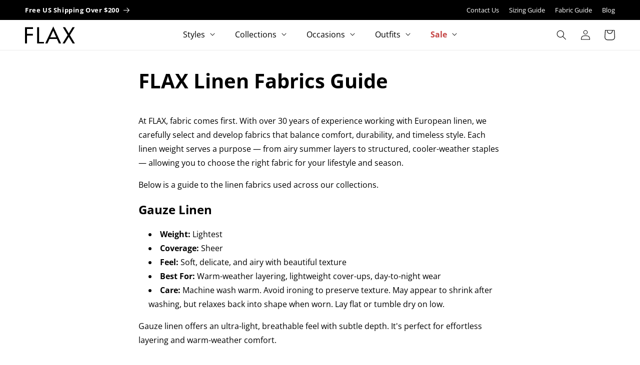

--- FILE ---
content_type: text/html; charset=utf-8
request_url: https://shopflax.com/pages/fabric-guide
body_size: 30648
content:
<!doctype html>
<html class="no-js" lang="en">
  <head>
    <meta charset="utf-8">
    <meta http-equiv="X-UA-Compatible" content="IE=edge">
    <meta name="viewport" content="width=device-width,initial-scale=1">
    <meta name="theme-color" content="">
    <link rel="canonical" href="https://shopflax.com/pages/fabric-guide">
    <link rel="preconnect" href="https://cdn.shopify.com" crossorigin><link rel="icon" type="image/png" href="//shopflax.com/cdn/shop/files/favicon_327e69e9-e6c0-48e9-b6be-9a8145e3c52c.png?crop=center&height=32&v=1706646035&width=32"><link rel="preconnect" href="https://fonts.shopifycdn.com" crossorigin><title>
      Fabric Guide - FLAX Linen Clothing
</title>

    
      <meta name="description" content="Compare FLAX linen fabrics from sheer Gauze to cozy Homespun. Find the right weight, coverage, and care instructions for every season.">
    

    

<meta property="og:site_name" content="FLAX ">
<meta property="og:url" content="https://shopflax.com/pages/fabric-guide">
<meta property="og:title" content="Fabric Guide - FLAX Linen Clothing">
<meta property="og:type" content="website">
<meta property="og:description" content="Compare FLAX linen fabrics from sheer Gauze to cozy Homespun. Find the right weight, coverage, and care instructions for every season."><meta property="og:image" content="http://shopflax.com/cdn/shop/files/flax-logo-social-sharing.png?v=1706720858">
  <meta property="og:image:secure_url" content="https://shopflax.com/cdn/shop/files/flax-logo-social-sharing.png?v=1706720858">
  <meta property="og:image:width" content="1200">
  <meta property="og:image:height" content="628"><meta name="twitter:card" content="summary_large_image">
<meta name="twitter:title" content="Fabric Guide - FLAX Linen Clothing">
<meta name="twitter:description" content="Compare FLAX linen fabrics from sheer Gauze to cozy Homespun. Find the right weight, coverage, and care instructions for every season.">


    <script src="//shopflax.com/cdn/shop/t/96/assets/constants.js?v=58251544750838685771682516049" defer="defer"></script>
    <script src="//shopflax.com/cdn/shop/t/96/assets/pubsub.js?v=158357773527763999511682516045" defer="defer"></script>
    <script src="//shopflax.com/cdn/shop/t/96/assets/global.js?v=33159936923840037091705346796" defer="defer"></script>
    <script src="https://cdn.jsdelivr.net/npm/swiper@11/swiper-element-bundle.min.js"></script>

    <script>window.performance && window.performance.mark && window.performance.mark('shopify.content_for_header.start');</script><meta name="facebook-domain-verification" content="1xy0zmnyj4ldmoynnt0zhe4cnesg06">
<meta name="facebook-domain-verification" content="2djf10jc94twdat72hrw1sygd5bo57">
<meta id="shopify-digital-wallet" name="shopify-digital-wallet" content="/9735528/digital_wallets/dialog">
<meta name="shopify-checkout-api-token" content="87ebd2fc9f0ff9f38d2544f08d364910">
<meta id="in-context-paypal-metadata" data-shop-id="9735528" data-venmo-supported="true" data-environment="production" data-locale="en_US" data-paypal-v4="true" data-currency="USD">
<script async="async" src="/checkouts/internal/preloads.js?locale=en-US"></script>
<link rel="preconnect" href="https://shop.app" crossorigin="anonymous">
<script async="async" src="https://shop.app/checkouts/internal/preloads.js?locale=en-US&shop_id=9735528" crossorigin="anonymous"></script>
<script id="shopify-features" type="application/json">{"accessToken":"87ebd2fc9f0ff9f38d2544f08d364910","betas":["rich-media-storefront-analytics"],"domain":"shopflax.com","predictiveSearch":true,"shopId":9735528,"locale":"en"}</script>
<script>var Shopify = Shopify || {};
Shopify.shop = "flaxdesigns.myshopify.com";
Shopify.locale = "en";
Shopify.currency = {"active":"USD","rate":"1.0"};
Shopify.country = "US";
Shopify.theme = {"name":"Live","id":121889849416,"schema_name":"Dawn","schema_version":"9.0.0","theme_store_id":null,"role":"main"};
Shopify.theme.handle = "null";
Shopify.theme.style = {"id":null,"handle":null};
Shopify.cdnHost = "shopflax.com/cdn";
Shopify.routes = Shopify.routes || {};
Shopify.routes.root = "/";</script>
<script type="module">!function(o){(o.Shopify=o.Shopify||{}).modules=!0}(window);</script>
<script>!function(o){function n(){var o=[];function n(){o.push(Array.prototype.slice.apply(arguments))}return n.q=o,n}var t=o.Shopify=o.Shopify||{};t.loadFeatures=n(),t.autoloadFeatures=n()}(window);</script>
<script>
  window.ShopifyPay = window.ShopifyPay || {};
  window.ShopifyPay.apiHost = "shop.app\/pay";
  window.ShopifyPay.redirectState = null;
</script>
<script id="shop-js-analytics" type="application/json">{"pageType":"page"}</script>
<script defer="defer" async type="module" src="//shopflax.com/cdn/shopifycloud/shop-js/modules/v2/client.init-shop-cart-sync_BN7fPSNr.en.esm.js"></script>
<script defer="defer" async type="module" src="//shopflax.com/cdn/shopifycloud/shop-js/modules/v2/chunk.common_Cbph3Kss.esm.js"></script>
<script defer="defer" async type="module" src="//shopflax.com/cdn/shopifycloud/shop-js/modules/v2/chunk.modal_DKumMAJ1.esm.js"></script>
<script type="module">
  await import("//shopflax.com/cdn/shopifycloud/shop-js/modules/v2/client.init-shop-cart-sync_BN7fPSNr.en.esm.js");
await import("//shopflax.com/cdn/shopifycloud/shop-js/modules/v2/chunk.common_Cbph3Kss.esm.js");
await import("//shopflax.com/cdn/shopifycloud/shop-js/modules/v2/chunk.modal_DKumMAJ1.esm.js");

  window.Shopify.SignInWithShop?.initShopCartSync?.({"fedCMEnabled":true,"windoidEnabled":true});

</script>
<script>
  window.Shopify = window.Shopify || {};
  if (!window.Shopify.featureAssets) window.Shopify.featureAssets = {};
  window.Shopify.featureAssets['shop-js'] = {"shop-cart-sync":["modules/v2/client.shop-cart-sync_CJVUk8Jm.en.esm.js","modules/v2/chunk.common_Cbph3Kss.esm.js","modules/v2/chunk.modal_DKumMAJ1.esm.js"],"init-fed-cm":["modules/v2/client.init-fed-cm_7Fvt41F4.en.esm.js","modules/v2/chunk.common_Cbph3Kss.esm.js","modules/v2/chunk.modal_DKumMAJ1.esm.js"],"init-shop-email-lookup-coordinator":["modules/v2/client.init-shop-email-lookup-coordinator_Cc088_bR.en.esm.js","modules/v2/chunk.common_Cbph3Kss.esm.js","modules/v2/chunk.modal_DKumMAJ1.esm.js"],"init-windoid":["modules/v2/client.init-windoid_hPopwJRj.en.esm.js","modules/v2/chunk.common_Cbph3Kss.esm.js","modules/v2/chunk.modal_DKumMAJ1.esm.js"],"shop-button":["modules/v2/client.shop-button_B0jaPSNF.en.esm.js","modules/v2/chunk.common_Cbph3Kss.esm.js","modules/v2/chunk.modal_DKumMAJ1.esm.js"],"shop-cash-offers":["modules/v2/client.shop-cash-offers_DPIskqss.en.esm.js","modules/v2/chunk.common_Cbph3Kss.esm.js","modules/v2/chunk.modal_DKumMAJ1.esm.js"],"shop-toast-manager":["modules/v2/client.shop-toast-manager_CK7RT69O.en.esm.js","modules/v2/chunk.common_Cbph3Kss.esm.js","modules/v2/chunk.modal_DKumMAJ1.esm.js"],"init-shop-cart-sync":["modules/v2/client.init-shop-cart-sync_BN7fPSNr.en.esm.js","modules/v2/chunk.common_Cbph3Kss.esm.js","modules/v2/chunk.modal_DKumMAJ1.esm.js"],"init-customer-accounts-sign-up":["modules/v2/client.init-customer-accounts-sign-up_CfPf4CXf.en.esm.js","modules/v2/client.shop-login-button_DeIztwXF.en.esm.js","modules/v2/chunk.common_Cbph3Kss.esm.js","modules/v2/chunk.modal_DKumMAJ1.esm.js"],"pay-button":["modules/v2/client.pay-button_CgIwFSYN.en.esm.js","modules/v2/chunk.common_Cbph3Kss.esm.js","modules/v2/chunk.modal_DKumMAJ1.esm.js"],"init-customer-accounts":["modules/v2/client.init-customer-accounts_DQ3x16JI.en.esm.js","modules/v2/client.shop-login-button_DeIztwXF.en.esm.js","modules/v2/chunk.common_Cbph3Kss.esm.js","modules/v2/chunk.modal_DKumMAJ1.esm.js"],"avatar":["modules/v2/client.avatar_BTnouDA3.en.esm.js"],"init-shop-for-new-customer-accounts":["modules/v2/client.init-shop-for-new-customer-accounts_CsZy_esa.en.esm.js","modules/v2/client.shop-login-button_DeIztwXF.en.esm.js","modules/v2/chunk.common_Cbph3Kss.esm.js","modules/v2/chunk.modal_DKumMAJ1.esm.js"],"shop-follow-button":["modules/v2/client.shop-follow-button_BRMJjgGd.en.esm.js","modules/v2/chunk.common_Cbph3Kss.esm.js","modules/v2/chunk.modal_DKumMAJ1.esm.js"],"checkout-modal":["modules/v2/client.checkout-modal_B9Drz_yf.en.esm.js","modules/v2/chunk.common_Cbph3Kss.esm.js","modules/v2/chunk.modal_DKumMAJ1.esm.js"],"shop-login-button":["modules/v2/client.shop-login-button_DeIztwXF.en.esm.js","modules/v2/chunk.common_Cbph3Kss.esm.js","modules/v2/chunk.modal_DKumMAJ1.esm.js"],"lead-capture":["modules/v2/client.lead-capture_DXYzFM3R.en.esm.js","modules/v2/chunk.common_Cbph3Kss.esm.js","modules/v2/chunk.modal_DKumMAJ1.esm.js"],"shop-login":["modules/v2/client.shop-login_CA5pJqmO.en.esm.js","modules/v2/chunk.common_Cbph3Kss.esm.js","modules/v2/chunk.modal_DKumMAJ1.esm.js"],"payment-terms":["modules/v2/client.payment-terms_BxzfvcZJ.en.esm.js","modules/v2/chunk.common_Cbph3Kss.esm.js","modules/v2/chunk.modal_DKumMAJ1.esm.js"]};
</script>
<script>(function() {
  var isLoaded = false;
  function asyncLoad() {
    if (isLoaded) return;
    isLoaded = true;
    var urls = ["https:\/\/chimpstatic.com\/mcjs-connected\/js\/users\/91a182b26626502eceb190943\/9fcee6fd77af5dfb9655e2645.js?shop=flaxdesigns.myshopify.com"];
    for (var i = 0; i < urls.length; i++) {
      var s = document.createElement('script');
      s.type = 'text/javascript';
      s.async = true;
      s.src = urls[i];
      var x = document.getElementsByTagName('script')[0];
      x.parentNode.insertBefore(s, x);
    }
  };
  if(window.attachEvent) {
    window.attachEvent('onload', asyncLoad);
  } else {
    window.addEventListener('load', asyncLoad, false);
  }
})();</script>
<script id="__st">var __st={"a":9735528,"offset":-18000,"reqid":"6d379e3c-45e9-4340-b371-35c73959b8b2-1769931600","pageurl":"shopflax.com\/pages\/fabric-guide","s":"pages-84862566472","u":"9f9086405de4","p":"page","rtyp":"page","rid":84862566472};</script>
<script>window.ShopifyPaypalV4VisibilityTracking = true;</script>
<script id="captcha-bootstrap">!function(){'use strict';const t='contact',e='account',n='new_comment',o=[[t,t],['blogs',n],['comments',n],[t,'customer']],c=[[e,'customer_login'],[e,'guest_login'],[e,'recover_customer_password'],[e,'create_customer']],r=t=>t.map((([t,e])=>`form[action*='/${t}']:not([data-nocaptcha='true']) input[name='form_type'][value='${e}']`)).join(','),a=t=>()=>t?[...document.querySelectorAll(t)].map((t=>t.form)):[];function s(){const t=[...o],e=r(t);return a(e)}const i='password',u='form_key',d=['recaptcha-v3-token','g-recaptcha-response','h-captcha-response',i],f=()=>{try{return window.sessionStorage}catch{return}},m='__shopify_v',_=t=>t.elements[u];function p(t,e,n=!1){try{const o=window.sessionStorage,c=JSON.parse(o.getItem(e)),{data:r}=function(t){const{data:e,action:n}=t;return t[m]||n?{data:e,action:n}:{data:t,action:n}}(c);for(const[e,n]of Object.entries(r))t.elements[e]&&(t.elements[e].value=n);n&&o.removeItem(e)}catch(o){console.error('form repopulation failed',{error:o})}}const l='form_type',E='cptcha';function T(t){t.dataset[E]=!0}const w=window,h=w.document,L='Shopify',v='ce_forms',y='captcha';let A=!1;((t,e)=>{const n=(g='f06e6c50-85a8-45c8-87d0-21a2b65856fe',I='https://cdn.shopify.com/shopifycloud/storefront-forms-hcaptcha/ce_storefront_forms_captcha_hcaptcha.v1.5.2.iife.js',D={infoText:'Protected by hCaptcha',privacyText:'Privacy',termsText:'Terms'},(t,e,n)=>{const o=w[L][v],c=o.bindForm;if(c)return c(t,g,e,D).then(n);var r;o.q.push([[t,g,e,D],n]),r=I,A||(h.body.append(Object.assign(h.createElement('script'),{id:'captcha-provider',async:!0,src:r})),A=!0)});var g,I,D;w[L]=w[L]||{},w[L][v]=w[L][v]||{},w[L][v].q=[],w[L][y]=w[L][y]||{},w[L][y].protect=function(t,e){n(t,void 0,e),T(t)},Object.freeze(w[L][y]),function(t,e,n,w,h,L){const[v,y,A,g]=function(t,e,n){const i=e?o:[],u=t?c:[],d=[...i,...u],f=r(d),m=r(i),_=r(d.filter((([t,e])=>n.includes(e))));return[a(f),a(m),a(_),s()]}(w,h,L),I=t=>{const e=t.target;return e instanceof HTMLFormElement?e:e&&e.form},D=t=>v().includes(t);t.addEventListener('submit',(t=>{const e=I(t);if(!e)return;const n=D(e)&&!e.dataset.hcaptchaBound&&!e.dataset.recaptchaBound,o=_(e),c=g().includes(e)&&(!o||!o.value);(n||c)&&t.preventDefault(),c&&!n&&(function(t){try{if(!f())return;!function(t){const e=f();if(!e)return;const n=_(t);if(!n)return;const o=n.value;o&&e.removeItem(o)}(t);const e=Array.from(Array(32),(()=>Math.random().toString(36)[2])).join('');!function(t,e){_(t)||t.append(Object.assign(document.createElement('input'),{type:'hidden',name:u})),t.elements[u].value=e}(t,e),function(t,e){const n=f();if(!n)return;const o=[...t.querySelectorAll(`input[type='${i}']`)].map((({name:t})=>t)),c=[...d,...o],r={};for(const[a,s]of new FormData(t).entries())c.includes(a)||(r[a]=s);n.setItem(e,JSON.stringify({[m]:1,action:t.action,data:r}))}(t,e)}catch(e){console.error('failed to persist form',e)}}(e),e.submit())}));const S=(t,e)=>{t&&!t.dataset[E]&&(n(t,e.some((e=>e===t))),T(t))};for(const o of['focusin','change'])t.addEventListener(o,(t=>{const e=I(t);D(e)&&S(e,y())}));const B=e.get('form_key'),M=e.get(l),P=B&&M;t.addEventListener('DOMContentLoaded',(()=>{const t=y();if(P)for(const e of t)e.elements[l].value===M&&p(e,B);[...new Set([...A(),...v().filter((t=>'true'===t.dataset.shopifyCaptcha))])].forEach((e=>S(e,t)))}))}(h,new URLSearchParams(w.location.search),n,t,e,['guest_login'])})(!0,!0)}();</script>
<script integrity="sha256-4kQ18oKyAcykRKYeNunJcIwy7WH5gtpwJnB7kiuLZ1E=" data-source-attribution="shopify.loadfeatures" defer="defer" src="//shopflax.com/cdn/shopifycloud/storefront/assets/storefront/load_feature-a0a9edcb.js" crossorigin="anonymous"></script>
<script crossorigin="anonymous" defer="defer" src="//shopflax.com/cdn/shopifycloud/storefront/assets/shopify_pay/storefront-65b4c6d7.js?v=20250812"></script>
<script data-source-attribution="shopify.dynamic_checkout.dynamic.init">var Shopify=Shopify||{};Shopify.PaymentButton=Shopify.PaymentButton||{isStorefrontPortableWallets:!0,init:function(){window.Shopify.PaymentButton.init=function(){};var t=document.createElement("script");t.src="https://shopflax.com/cdn/shopifycloud/portable-wallets/latest/portable-wallets.en.js",t.type="module",document.head.appendChild(t)}};
</script>
<script data-source-attribution="shopify.dynamic_checkout.buyer_consent">
  function portableWalletsHideBuyerConsent(e){var t=document.getElementById("shopify-buyer-consent"),n=document.getElementById("shopify-subscription-policy-button");t&&n&&(t.classList.add("hidden"),t.setAttribute("aria-hidden","true"),n.removeEventListener("click",e))}function portableWalletsShowBuyerConsent(e){var t=document.getElementById("shopify-buyer-consent"),n=document.getElementById("shopify-subscription-policy-button");t&&n&&(t.classList.remove("hidden"),t.removeAttribute("aria-hidden"),n.addEventListener("click",e))}window.Shopify?.PaymentButton&&(window.Shopify.PaymentButton.hideBuyerConsent=portableWalletsHideBuyerConsent,window.Shopify.PaymentButton.showBuyerConsent=portableWalletsShowBuyerConsent);
</script>
<script data-source-attribution="shopify.dynamic_checkout.cart.bootstrap">document.addEventListener("DOMContentLoaded",(function(){function t(){return document.querySelector("shopify-accelerated-checkout-cart, shopify-accelerated-checkout")}if(t())Shopify.PaymentButton.init();else{new MutationObserver((function(e,n){t()&&(Shopify.PaymentButton.init(),n.disconnect())})).observe(document.body,{childList:!0,subtree:!0})}}));
</script>
<link id="shopify-accelerated-checkout-styles" rel="stylesheet" media="screen" href="https://shopflax.com/cdn/shopifycloud/portable-wallets/latest/accelerated-checkout-backwards-compat.css" crossorigin="anonymous">
<style id="shopify-accelerated-checkout-cart">
        #shopify-buyer-consent {
  margin-top: 1em;
  display: inline-block;
  width: 100%;
}

#shopify-buyer-consent.hidden {
  display: none;
}

#shopify-subscription-policy-button {
  background: none;
  border: none;
  padding: 0;
  text-decoration: underline;
  font-size: inherit;
  cursor: pointer;
}

#shopify-subscription-policy-button::before {
  box-shadow: none;
}

      </style>
<script id="sections-script" data-sections="header" defer="defer" src="//shopflax.com/cdn/shop/t/96/compiled_assets/scripts.js?v=37542"></script>
<script>window.performance && window.performance.mark && window.performance.mark('shopify.content_for_header.end');</script>


    <style data-shopify>
      @font-face {
  font-family: "Open Sans";
  font-weight: 400;
  font-style: normal;
  font-display: swap;
  src: url("//shopflax.com/cdn/fonts/open_sans/opensans_n4.c32e4d4eca5273f6d4ee95ddf54b5bbb75fc9b61.woff2") format("woff2"),
       url("//shopflax.com/cdn/fonts/open_sans/opensans_n4.5f3406f8d94162b37bfa232b486ac93ee892406d.woff") format("woff");
}

      @font-face {
  font-family: "Open Sans";
  font-weight: 700;
  font-style: normal;
  font-display: swap;
  src: url("//shopflax.com/cdn/fonts/open_sans/opensans_n7.a9393be1574ea8606c68f4441806b2711d0d13e4.woff2") format("woff2"),
       url("//shopflax.com/cdn/fonts/open_sans/opensans_n7.7b8af34a6ebf52beb1a4c1d8c73ad6910ec2e553.woff") format("woff");
}

      @font-face {
  font-family: "Open Sans";
  font-weight: 400;
  font-style: italic;
  font-display: swap;
  src: url("//shopflax.com/cdn/fonts/open_sans/opensans_i4.6f1d45f7a46916cc95c694aab32ecbf7509cbf33.woff2") format("woff2"),
       url("//shopflax.com/cdn/fonts/open_sans/opensans_i4.4efaa52d5a57aa9a57c1556cc2b7465d18839daa.woff") format("woff");
}

      @font-face {
  font-family: "Open Sans";
  font-weight: 700;
  font-style: italic;
  font-display: swap;
  src: url("//shopflax.com/cdn/fonts/open_sans/opensans_i7.916ced2e2ce15f7fcd95d196601a15e7b89ee9a4.woff2") format("woff2"),
       url("//shopflax.com/cdn/fonts/open_sans/opensans_i7.99a9cff8c86ea65461de497ade3d515a98f8b32a.woff") format("woff");
}

      @font-face {
  font-family: "Open Sans";
  font-weight: 700;
  font-style: normal;
  font-display: swap;
  src: url("//shopflax.com/cdn/fonts/open_sans/opensans_n7.a9393be1574ea8606c68f4441806b2711d0d13e4.woff2") format("woff2"),
       url("//shopflax.com/cdn/fonts/open_sans/opensans_n7.7b8af34a6ebf52beb1a4c1d8c73ad6910ec2e553.woff") format("woff");
}


      :root {
        --font-body-family: "Open Sans", sans-serif;
        --font-body-style: normal;
        --font-body-weight: 400;
        --font-body-weight-bold: 700;

        --font-heading-family: "Open Sans", sans-serif;
        --font-heading-style: normal;
        --font-heading-weight: 700;

        --font-body-scale: 1.0;
        --font-heading-scale: 1.0;

        --color-base-text: 0, 0, 0;
        --color-shadow: 0, 0, 0;
        --color-base-background-1: 255, 255, 255;
        --color-base-background-2: 247, 245, 243;
        --color-base-solid-button-labels: 255, 255, 255;
        --color-base-outline-button-labels: 0, 0, 0;
        --color-base-accent-1: 0, 0, 0;
        --color-base-accent-2: 197, 68, 68;
        --payment-terms-background-color: #ffffff;

        --gradient-base-background-1: #ffffff;
        --gradient-base-background-2: #f7f5f3;
        --gradient-base-accent-1: #000000;
        --gradient-base-accent-2: #c54444;

        --media-padding: px;
        --media-border-opacity: 0.0;
        --media-border-width: 0px;
        --media-radius: 4px;
        --media-shadow-opacity: 0.0;
        --media-shadow-horizontal-offset: 0px;
        --media-shadow-vertical-offset: 4px;
        --media-shadow-blur-radius: 5px;
        --media-shadow-visible: 0;

        --page-width: 260rem;
        --page-width-margin: 0rem;

        --product-card-image-padding: 0.0rem;
        --product-card-corner-radius: 0.4rem;
        --product-card-text-alignment: left;
        --product-card-border-width: 0.0rem;
        --product-card-border-opacity: 0.1;
        --product-card-shadow-opacity: 0.0;
        --product-card-shadow-visible: 0;
        --product-card-shadow-horizontal-offset: 0.0rem;
        --product-card-shadow-vertical-offset: 0.4rem;
        --product-card-shadow-blur-radius: 0.5rem;

        --collection-card-image-padding: 0.0rem;
        --collection-card-corner-radius: 0.0rem;
        --collection-card-text-alignment: left;
        --collection-card-border-width: 0.0rem;
        --collection-card-border-opacity: 0.1;
        --collection-card-shadow-opacity: 0.0;
        --collection-card-shadow-visible: 0;
        --collection-card-shadow-horizontal-offset: 0.0rem;
        --collection-card-shadow-vertical-offset: 0.4rem;
        --collection-card-shadow-blur-radius: 0.5rem;

        --blog-card-image-padding: 0.0rem;
        --blog-card-corner-radius: 0.0rem;
        --blog-card-text-alignment: left;
        --blog-card-border-width: 0.0rem;
        --blog-card-border-opacity: 0.1;
        --blog-card-shadow-opacity: 0.0;
        --blog-card-shadow-visible: 0;
        --blog-card-shadow-horizontal-offset: 0.0rem;
        --blog-card-shadow-vertical-offset: 0.4rem;
        --blog-card-shadow-blur-radius: 0.5rem;

        --badge-corner-radius: 4.0rem;

        --popup-border-width: 0px;
        --popup-border-opacity: 0.0;
        --popup-corner-radius: 4px;
        --popup-shadow-opacity: 0.15;
        --popup-shadow-horizontal-offset: 0px;
        --popup-shadow-vertical-offset: 2px;
        --popup-shadow-blur-radius: 20px;

        --drawer-border-width: 1px;
        --drawer-border-opacity: 0.1;
        --drawer-shadow-opacity: 0.0;
        --drawer-shadow-horizontal-offset: 0px;
        --drawer-shadow-vertical-offset: 4px;
        --drawer-shadow-blur-radius: 5px;

        --spacing-sections-desktop: 0px;
        --spacing-sections-mobile: 0px;

        --grid-desktop-vertical-spacing: 8px;
        --grid-desktop-horizontal-spacing: 8px;
        --grid-mobile-vertical-spacing: 4px;
        --grid-mobile-horizontal-spacing: 4px;

        --text-boxes-border-opacity: 0.1;
        --text-boxes-border-width: 0px;
        --text-boxes-radius: 0px;
        --text-boxes-shadow-opacity: 0.0;
        --text-boxes-shadow-visible: 0;
        --text-boxes-shadow-horizontal-offset: 0px;
        --text-boxes-shadow-vertical-offset: 4px;
        --text-boxes-shadow-blur-radius: 5px;

        --buttons-radius: 4px;
        --buttons-radius-outset: 5px;
        --buttons-border-width: 1px;
        --buttons-border-opacity: 1.0;
        --buttons-shadow-opacity: 0.0;
        --buttons-shadow-visible: 0;
        --buttons-shadow-horizontal-offset: 0px;
        --buttons-shadow-vertical-offset: 4px;
        --buttons-shadow-blur-radius: 5px;
        --buttons-border-offset: 0.3px;

        --inputs-radius: 4px;
        --inputs-border-width: 1px;
        --inputs-border-opacity: 0.55;
        --inputs-shadow-opacity: 0.0;
        --inputs-shadow-horizontal-offset: 0px;
        --inputs-margin-offset: 0px;
        --inputs-shadow-vertical-offset: 4px;
        --inputs-shadow-blur-radius: 5px;
        --inputs-radius-outset: 5px;

        --variant-pills-radius: 4px;
        --variant-pills-border-width: 2px;
        --variant-pills-border-opacity: 0.55;
        --variant-pills-shadow-opacity: 0.0;
        --variant-pills-shadow-horizontal-offset: 0px;
        --variant-pills-shadow-vertical-offset: 4px;
        --variant-pills-shadow-blur-radius: 5px;
      }

      *,
      *::before,
      *::after {
        box-sizing: inherit;
      }

      html {
        box-sizing: border-box;
        font-size: calc(var(--font-body-scale) * 62.5%);
        height: 100%;
      }

      body {
        display: grid;
        grid-template-rows: auto auto 1fr auto;
        grid-template-columns: 100%;
        min-height: 100%;
        margin: 0;
        font-size: 1.5rem;
        letter-spacing: normal;
        line-height: calc(1 + 0.8 / var(--font-body-scale));
        font-family: var(--font-body-family);
        font-style: var(--font-body-style);
        font-weight: var(--font-body-weight);
      }

      @media screen and (min-width: 750px) {
        body {
          font-size: 1.6rem;
        }
      }
    </style>

    <link href="//shopflax.com/cdn/shop/t/96/assets/base.css?v=16282081942803207271727809900" rel="stylesheet" type="text/css" media="all" />
<link rel="preload" as="font" href="//shopflax.com/cdn/fonts/open_sans/opensans_n4.c32e4d4eca5273f6d4ee95ddf54b5bbb75fc9b61.woff2" type="font/woff2" crossorigin><link rel="preload" as="font" href="//shopflax.com/cdn/fonts/open_sans/opensans_n7.a9393be1574ea8606c68f4441806b2711d0d13e4.woff2" type="font/woff2" crossorigin><link
        rel="stylesheet"
        href="//shopflax.com/cdn/shop/t/96/assets/component-predictive-search.css?v=47330891996016395511704928856"
        media="print"
        onload="this.media='all'"
      ><script>
      document.documentElement.className = document.documentElement.className.replace('no-js', 'js');
      if (Shopify.designMode) {
        document.documentElement.classList.add('shopify-design-mode');
      }
    </script>
  <!-- BEGIN app block: shopify://apps/yotpo-product-reviews/blocks/settings/eb7dfd7d-db44-4334-bc49-c893b51b36cf -->


  <script type="text/javascript" src="https://cdn-widgetsrepository.yotpo.com/v1/loader/UesqP7kIEAAZMu2ghKTyrhHMjkblFjxZfIPvhhJ5?languageCode=en" async></script>



  
<!-- END app block --><link href="https://monorail-edge.shopifysvc.com" rel="dns-prefetch">
<script>(function(){if ("sendBeacon" in navigator && "performance" in window) {try {var session_token_from_headers = performance.getEntriesByType('navigation')[0].serverTiming.find(x => x.name == '_s').description;} catch {var session_token_from_headers = undefined;}var session_cookie_matches = document.cookie.match(/_shopify_s=([^;]*)/);var session_token_from_cookie = session_cookie_matches && session_cookie_matches.length === 2 ? session_cookie_matches[1] : "";var session_token = session_token_from_headers || session_token_from_cookie || "";function handle_abandonment_event(e) {var entries = performance.getEntries().filter(function(entry) {return /monorail-edge.shopifysvc.com/.test(entry.name);});if (!window.abandonment_tracked && entries.length === 0) {window.abandonment_tracked = true;var currentMs = Date.now();var navigation_start = performance.timing.navigationStart;var payload = {shop_id: 9735528,url: window.location.href,navigation_start,duration: currentMs - navigation_start,session_token,page_type: "page"};window.navigator.sendBeacon("https://monorail-edge.shopifysvc.com/v1/produce", JSON.stringify({schema_id: "online_store_buyer_site_abandonment/1.1",payload: payload,metadata: {event_created_at_ms: currentMs,event_sent_at_ms: currentMs}}));}}window.addEventListener('pagehide', handle_abandonment_event);}}());</script>
<script id="web-pixels-manager-setup">(function e(e,d,r,n,o){if(void 0===o&&(o={}),!Boolean(null===(a=null===(i=window.Shopify)||void 0===i?void 0:i.analytics)||void 0===a?void 0:a.replayQueue)){var i,a;window.Shopify=window.Shopify||{};var t=window.Shopify;t.analytics=t.analytics||{};var s=t.analytics;s.replayQueue=[],s.publish=function(e,d,r){return s.replayQueue.push([e,d,r]),!0};try{self.performance.mark("wpm:start")}catch(e){}var l=function(){var e={modern:/Edge?\/(1{2}[4-9]|1[2-9]\d|[2-9]\d{2}|\d{4,})\.\d+(\.\d+|)|Firefox\/(1{2}[4-9]|1[2-9]\d|[2-9]\d{2}|\d{4,})\.\d+(\.\d+|)|Chrom(ium|e)\/(9{2}|\d{3,})\.\d+(\.\d+|)|(Maci|X1{2}).+ Version\/(15\.\d+|(1[6-9]|[2-9]\d|\d{3,})\.\d+)([,.]\d+|)( \(\w+\)|)( Mobile\/\w+|) Safari\/|Chrome.+OPR\/(9{2}|\d{3,})\.\d+\.\d+|(CPU[ +]OS|iPhone[ +]OS|CPU[ +]iPhone|CPU IPhone OS|CPU iPad OS)[ +]+(15[._]\d+|(1[6-9]|[2-9]\d|\d{3,})[._]\d+)([._]\d+|)|Android:?[ /-](13[3-9]|1[4-9]\d|[2-9]\d{2}|\d{4,})(\.\d+|)(\.\d+|)|Android.+Firefox\/(13[5-9]|1[4-9]\d|[2-9]\d{2}|\d{4,})\.\d+(\.\d+|)|Android.+Chrom(ium|e)\/(13[3-9]|1[4-9]\d|[2-9]\d{2}|\d{4,})\.\d+(\.\d+|)|SamsungBrowser\/([2-9]\d|\d{3,})\.\d+/,legacy:/Edge?\/(1[6-9]|[2-9]\d|\d{3,})\.\d+(\.\d+|)|Firefox\/(5[4-9]|[6-9]\d|\d{3,})\.\d+(\.\d+|)|Chrom(ium|e)\/(5[1-9]|[6-9]\d|\d{3,})\.\d+(\.\d+|)([\d.]+$|.*Safari\/(?![\d.]+ Edge\/[\d.]+$))|(Maci|X1{2}).+ Version\/(10\.\d+|(1[1-9]|[2-9]\d|\d{3,})\.\d+)([,.]\d+|)( \(\w+\)|)( Mobile\/\w+|) Safari\/|Chrome.+OPR\/(3[89]|[4-9]\d|\d{3,})\.\d+\.\d+|(CPU[ +]OS|iPhone[ +]OS|CPU[ +]iPhone|CPU IPhone OS|CPU iPad OS)[ +]+(10[._]\d+|(1[1-9]|[2-9]\d|\d{3,})[._]\d+)([._]\d+|)|Android:?[ /-](13[3-9]|1[4-9]\d|[2-9]\d{2}|\d{4,})(\.\d+|)(\.\d+|)|Mobile Safari.+OPR\/([89]\d|\d{3,})\.\d+\.\d+|Android.+Firefox\/(13[5-9]|1[4-9]\d|[2-9]\d{2}|\d{4,})\.\d+(\.\d+|)|Android.+Chrom(ium|e)\/(13[3-9]|1[4-9]\d|[2-9]\d{2}|\d{4,})\.\d+(\.\d+|)|Android.+(UC? ?Browser|UCWEB|U3)[ /]?(15\.([5-9]|\d{2,})|(1[6-9]|[2-9]\d|\d{3,})\.\d+)\.\d+|SamsungBrowser\/(5\.\d+|([6-9]|\d{2,})\.\d+)|Android.+MQ{2}Browser\/(14(\.(9|\d{2,})|)|(1[5-9]|[2-9]\d|\d{3,})(\.\d+|))(\.\d+|)|K[Aa][Ii]OS\/(3\.\d+|([4-9]|\d{2,})\.\d+)(\.\d+|)/},d=e.modern,r=e.legacy,n=navigator.userAgent;return n.match(d)?"modern":n.match(r)?"legacy":"unknown"}(),u="modern"===l?"modern":"legacy",c=(null!=n?n:{modern:"",legacy:""})[u],f=function(e){return[e.baseUrl,"/wpm","/b",e.hashVersion,"modern"===e.buildTarget?"m":"l",".js"].join("")}({baseUrl:d,hashVersion:r,buildTarget:u}),m=function(e){var d=e.version,r=e.bundleTarget,n=e.surface,o=e.pageUrl,i=e.monorailEndpoint;return{emit:function(e){var a=e.status,t=e.errorMsg,s=(new Date).getTime(),l=JSON.stringify({metadata:{event_sent_at_ms:s},events:[{schema_id:"web_pixels_manager_load/3.1",payload:{version:d,bundle_target:r,page_url:o,status:a,surface:n,error_msg:t},metadata:{event_created_at_ms:s}}]});if(!i)return console&&console.warn&&console.warn("[Web Pixels Manager] No Monorail endpoint provided, skipping logging."),!1;try{return self.navigator.sendBeacon.bind(self.navigator)(i,l)}catch(e){}var u=new XMLHttpRequest;try{return u.open("POST",i,!0),u.setRequestHeader("Content-Type","text/plain"),u.send(l),!0}catch(e){return console&&console.warn&&console.warn("[Web Pixels Manager] Got an unhandled error while logging to Monorail."),!1}}}}({version:r,bundleTarget:l,surface:e.surface,pageUrl:self.location.href,monorailEndpoint:e.monorailEndpoint});try{o.browserTarget=l,function(e){var d=e.src,r=e.async,n=void 0===r||r,o=e.onload,i=e.onerror,a=e.sri,t=e.scriptDataAttributes,s=void 0===t?{}:t,l=document.createElement("script"),u=document.querySelector("head"),c=document.querySelector("body");if(l.async=n,l.src=d,a&&(l.integrity=a,l.crossOrigin="anonymous"),s)for(var f in s)if(Object.prototype.hasOwnProperty.call(s,f))try{l.dataset[f]=s[f]}catch(e){}if(o&&l.addEventListener("load",o),i&&l.addEventListener("error",i),u)u.appendChild(l);else{if(!c)throw new Error("Did not find a head or body element to append the script");c.appendChild(l)}}({src:f,async:!0,onload:function(){if(!function(){var e,d;return Boolean(null===(d=null===(e=window.Shopify)||void 0===e?void 0:e.analytics)||void 0===d?void 0:d.initialized)}()){var d=window.webPixelsManager.init(e)||void 0;if(d){var r=window.Shopify.analytics;r.replayQueue.forEach((function(e){var r=e[0],n=e[1],o=e[2];d.publishCustomEvent(r,n,o)})),r.replayQueue=[],r.publish=d.publishCustomEvent,r.visitor=d.visitor,r.initialized=!0}}},onerror:function(){return m.emit({status:"failed",errorMsg:"".concat(f," has failed to load")})},sri:function(e){var d=/^sha384-[A-Za-z0-9+/=]+$/;return"string"==typeof e&&d.test(e)}(c)?c:"",scriptDataAttributes:o}),m.emit({status:"loading"})}catch(e){m.emit({status:"failed",errorMsg:(null==e?void 0:e.message)||"Unknown error"})}}})({shopId: 9735528,storefrontBaseUrl: "https://shopflax.com",extensionsBaseUrl: "https://extensions.shopifycdn.com/cdn/shopifycloud/web-pixels-manager",monorailEndpoint: "https://monorail-edge.shopifysvc.com/unstable/produce_batch",surface: "storefront-renderer",enabledBetaFlags: ["2dca8a86"],webPixelsConfigList: [{"id":"723976563","configuration":"{\"config\":\"{\\\"pixel_id\\\":\\\"G-9T76XG9G5D\\\",\\\"gtag_events\\\":[{\\\"type\\\":\\\"purchase\\\",\\\"action_label\\\":\\\"G-9T76XG9G5D\\\"},{\\\"type\\\":\\\"page_view\\\",\\\"action_label\\\":\\\"G-9T76XG9G5D\\\"},{\\\"type\\\":\\\"view_item\\\",\\\"action_label\\\":\\\"G-9T76XG9G5D\\\"},{\\\"type\\\":\\\"search\\\",\\\"action_label\\\":\\\"G-9T76XG9G5D\\\"},{\\\"type\\\":\\\"add_to_cart\\\",\\\"action_label\\\":\\\"G-9T76XG9G5D\\\"},{\\\"type\\\":\\\"begin_checkout\\\",\\\"action_label\\\":\\\"G-9T76XG9G5D\\\"},{\\\"type\\\":\\\"add_payment_info\\\",\\\"action_label\\\":\\\"G-9T76XG9G5D\\\"}],\\\"enable_monitoring_mode\\\":false}\"}","eventPayloadVersion":"v1","runtimeContext":"OPEN","scriptVersion":"b2a88bafab3e21179ed38636efcd8a93","type":"APP","apiClientId":1780363,"privacyPurposes":[],"dataSharingAdjustments":{"protectedCustomerApprovalScopes":["read_customer_address","read_customer_email","read_customer_name","read_customer_personal_data","read_customer_phone"]}},{"id":"55771208","configuration":"{\"pixel_id\":\"2558054777774734\",\"pixel_type\":\"facebook_pixel\",\"metaapp_system_user_token\":\"-\"}","eventPayloadVersion":"v1","runtimeContext":"OPEN","scriptVersion":"ca16bc87fe92b6042fbaa3acc2fbdaa6","type":"APP","apiClientId":2329312,"privacyPurposes":["ANALYTICS","MARKETING","SALE_OF_DATA"],"dataSharingAdjustments":{"protectedCustomerApprovalScopes":["read_customer_address","read_customer_email","read_customer_name","read_customer_personal_data","read_customer_phone"]}},{"id":"shopify-app-pixel","configuration":"{}","eventPayloadVersion":"v1","runtimeContext":"STRICT","scriptVersion":"0450","apiClientId":"shopify-pixel","type":"APP","privacyPurposes":["ANALYTICS","MARKETING"]},{"id":"shopify-custom-pixel","eventPayloadVersion":"v1","runtimeContext":"LAX","scriptVersion":"0450","apiClientId":"shopify-pixel","type":"CUSTOM","privacyPurposes":["ANALYTICS","MARKETING"]}],isMerchantRequest: false,initData: {"shop":{"name":"FLAX ","paymentSettings":{"currencyCode":"USD"},"myshopifyDomain":"flaxdesigns.myshopify.com","countryCode":"US","storefrontUrl":"https:\/\/shopflax.com"},"customer":null,"cart":null,"checkout":null,"productVariants":[],"purchasingCompany":null},},"https://shopflax.com/cdn","1d2a099fw23dfb22ep557258f5m7a2edbae",{"modern":"","legacy":""},{"shopId":"9735528","storefrontBaseUrl":"https:\/\/shopflax.com","extensionBaseUrl":"https:\/\/extensions.shopifycdn.com\/cdn\/shopifycloud\/web-pixels-manager","surface":"storefront-renderer","enabledBetaFlags":"[\"2dca8a86\"]","isMerchantRequest":"false","hashVersion":"1d2a099fw23dfb22ep557258f5m7a2edbae","publish":"custom","events":"[[\"page_viewed\",{}]]"});</script><script>
  window.ShopifyAnalytics = window.ShopifyAnalytics || {};
  window.ShopifyAnalytics.meta = window.ShopifyAnalytics.meta || {};
  window.ShopifyAnalytics.meta.currency = 'USD';
  var meta = {"page":{"pageType":"page","resourceType":"page","resourceId":84862566472,"requestId":"6d379e3c-45e9-4340-b371-35c73959b8b2-1769931600"}};
  for (var attr in meta) {
    window.ShopifyAnalytics.meta[attr] = meta[attr];
  }
</script>
<script class="analytics">
  (function () {
    var customDocumentWrite = function(content) {
      var jquery = null;

      if (window.jQuery) {
        jquery = window.jQuery;
      } else if (window.Checkout && window.Checkout.$) {
        jquery = window.Checkout.$;
      }

      if (jquery) {
        jquery('body').append(content);
      }
    };

    var hasLoggedConversion = function(token) {
      if (token) {
        return document.cookie.indexOf('loggedConversion=' + token) !== -1;
      }
      return false;
    }

    var setCookieIfConversion = function(token) {
      if (token) {
        var twoMonthsFromNow = new Date(Date.now());
        twoMonthsFromNow.setMonth(twoMonthsFromNow.getMonth() + 2);

        document.cookie = 'loggedConversion=' + token + '; expires=' + twoMonthsFromNow;
      }
    }

    var trekkie = window.ShopifyAnalytics.lib = window.trekkie = window.trekkie || [];
    if (trekkie.integrations) {
      return;
    }
    trekkie.methods = [
      'identify',
      'page',
      'ready',
      'track',
      'trackForm',
      'trackLink'
    ];
    trekkie.factory = function(method) {
      return function() {
        var args = Array.prototype.slice.call(arguments);
        args.unshift(method);
        trekkie.push(args);
        return trekkie;
      };
    };
    for (var i = 0; i < trekkie.methods.length; i++) {
      var key = trekkie.methods[i];
      trekkie[key] = trekkie.factory(key);
    }
    trekkie.load = function(config) {
      trekkie.config = config || {};
      trekkie.config.initialDocumentCookie = document.cookie;
      var first = document.getElementsByTagName('script')[0];
      var script = document.createElement('script');
      script.type = 'text/javascript';
      script.onerror = function(e) {
        var scriptFallback = document.createElement('script');
        scriptFallback.type = 'text/javascript';
        scriptFallback.onerror = function(error) {
                var Monorail = {
      produce: function produce(monorailDomain, schemaId, payload) {
        var currentMs = new Date().getTime();
        var event = {
          schema_id: schemaId,
          payload: payload,
          metadata: {
            event_created_at_ms: currentMs,
            event_sent_at_ms: currentMs
          }
        };
        return Monorail.sendRequest("https://" + monorailDomain + "/v1/produce", JSON.stringify(event));
      },
      sendRequest: function sendRequest(endpointUrl, payload) {
        // Try the sendBeacon API
        if (window && window.navigator && typeof window.navigator.sendBeacon === 'function' && typeof window.Blob === 'function' && !Monorail.isIos12()) {
          var blobData = new window.Blob([payload], {
            type: 'text/plain'
          });

          if (window.navigator.sendBeacon(endpointUrl, blobData)) {
            return true;
          } // sendBeacon was not successful

        } // XHR beacon

        var xhr = new XMLHttpRequest();

        try {
          xhr.open('POST', endpointUrl);
          xhr.setRequestHeader('Content-Type', 'text/plain');
          xhr.send(payload);
        } catch (e) {
          console.log(e);
        }

        return false;
      },
      isIos12: function isIos12() {
        return window.navigator.userAgent.lastIndexOf('iPhone; CPU iPhone OS 12_') !== -1 || window.navigator.userAgent.lastIndexOf('iPad; CPU OS 12_') !== -1;
      }
    };
    Monorail.produce('monorail-edge.shopifysvc.com',
      'trekkie_storefront_load_errors/1.1',
      {shop_id: 9735528,
      theme_id: 121889849416,
      app_name: "storefront",
      context_url: window.location.href,
      source_url: "//shopflax.com/cdn/s/trekkie.storefront.c59ea00e0474b293ae6629561379568a2d7c4bba.min.js"});

        };
        scriptFallback.async = true;
        scriptFallback.src = '//shopflax.com/cdn/s/trekkie.storefront.c59ea00e0474b293ae6629561379568a2d7c4bba.min.js';
        first.parentNode.insertBefore(scriptFallback, first);
      };
      script.async = true;
      script.src = '//shopflax.com/cdn/s/trekkie.storefront.c59ea00e0474b293ae6629561379568a2d7c4bba.min.js';
      first.parentNode.insertBefore(script, first);
    };
    trekkie.load(
      {"Trekkie":{"appName":"storefront","development":false,"defaultAttributes":{"shopId":9735528,"isMerchantRequest":null,"themeId":121889849416,"themeCityHash":"157906514785660530","contentLanguage":"en","currency":"USD"},"isServerSideCookieWritingEnabled":true,"monorailRegion":"shop_domain","enabledBetaFlags":["65f19447","b5387b81"]},"Session Attribution":{},"S2S":{"facebookCapiEnabled":true,"source":"trekkie-storefront-renderer","apiClientId":580111}}
    );

    var loaded = false;
    trekkie.ready(function() {
      if (loaded) return;
      loaded = true;

      window.ShopifyAnalytics.lib = window.trekkie;

      var originalDocumentWrite = document.write;
      document.write = customDocumentWrite;
      try { window.ShopifyAnalytics.merchantGoogleAnalytics.call(this); } catch(error) {};
      document.write = originalDocumentWrite;

      window.ShopifyAnalytics.lib.page(null,{"pageType":"page","resourceType":"page","resourceId":84862566472,"requestId":"6d379e3c-45e9-4340-b371-35c73959b8b2-1769931600","shopifyEmitted":true});

      var match = window.location.pathname.match(/checkouts\/(.+)\/(thank_you|post_purchase)/)
      var token = match? match[1]: undefined;
      if (!hasLoggedConversion(token)) {
        setCookieIfConversion(token);
        
      }
    });


        var eventsListenerScript = document.createElement('script');
        eventsListenerScript.async = true;
        eventsListenerScript.src = "//shopflax.com/cdn/shopifycloud/storefront/assets/shop_events_listener-3da45d37.js";
        document.getElementsByTagName('head')[0].appendChild(eventsListenerScript);

})();</script>
<script
  defer
  src="https://shopflax.com/cdn/shopifycloud/perf-kit/shopify-perf-kit-3.1.0.min.js"
  data-application="storefront-renderer"
  data-shop-id="9735528"
  data-render-region="gcp-us-central1"
  data-page-type="page"
  data-theme-instance-id="121889849416"
  data-theme-name="Dawn"
  data-theme-version="9.0.0"
  data-monorail-region="shop_domain"
  data-resource-timing-sampling-rate="10"
  data-shs="true"
  data-shs-beacon="true"
  data-shs-export-with-fetch="true"
  data-shs-logs-sample-rate="1"
  data-shs-beacon-endpoint="https://shopflax.com/api/collect"
></script>
</head>

  <body class="gradient" data-template-name="page">
    <a class="skip-to-content-link button visually-hidden" href="#MainContent">
      Skip to content
    </a><!-- BEGIN sections: header-group -->
<div id="shopify-section-sections--14558425153608__announcement-bar" class="shopify-section shopify-section-group-header-group announcement-bar-section"><link href="//shopflax.com/cdn/shop/t/96/assets/component-slideshow.css?v=83743227411799112781682516049" rel="stylesheet" type="text/css" media="all" />
<link href="//shopflax.com/cdn/shop/t/96/assets/component-slider.css?v=56849590119880349941703271939" rel="stylesheet" type="text/css" media="all" />

<div
  class="utility-bar color-accent-1 gradient"
  
><div
      class="announcement-bar"
      role="region"
      aria-label="Announcement"
      
    ><a
            href="/pages/shipping-policy"
            class="announcement-bar__link link link--text focus-inset animate-arrow"
          ><p class="announcement-bar__message h5">
          <span>Free US Shipping Over $200</span><svg
  viewBox="0 0 14 10"
  fill="none"
  aria-hidden="true"
  focusable="false"
  class="icon icon-arrow"
  xmlns="http://www.w3.org/2000/svg"
>
  <path fill-rule="evenodd" clip-rule="evenodd" d="M8.537.808a.5.5 0 01.817-.162l4 4a.5.5 0 010 .708l-4 4a.5.5 0 11-.708-.708L11.793 5.5H1a.5.5 0 010-1h10.793L8.646 1.354a.5.5 0 01-.109-.546z" fill="currentColor">
</svg>

</p></a>
      <div class="sf-announcement-bar__utility">
        <a href="/pages/contact" class="sf-announcement-bar__link focus-inset">Contact Us</a>
        <a href="/pages/sizing-guide" class="sf-announcement-bar__link focus-inset">Sizing Guide</a>
        <a href="/pages/fabric-guide" class="sf-announcement-bar__link focus-inset">Fabric Guide</a>
        <a href="/blogs/flax-threads" class="sf-announcement-bar__link focus-inset">Blog</a>
      </div>
    </div></div>


</div><div id="shopify-section-sections--14558425153608__header" class="shopify-section shopify-section-group-header-group section-header"><link rel="stylesheet" href="//shopflax.com/cdn/shop/t/96/assets/component-list-menu.css?v=53112328460407285121696451185" media="print" onload="this.media='all'">
<link rel="stylesheet" href="//shopflax.com/cdn/shop/t/96/assets/component-search.css?v=130382253973794904871682516049" media="print" onload="this.media='all'">
<link rel="stylesheet" href="//shopflax.com/cdn/shop/t/96/assets/component-menu-drawer.css?v=140809389621382626521707153176" media="print" onload="this.media='all'">
<link rel="stylesheet" href="//shopflax.com/cdn/shop/t/96/assets/component-cart-notification.css?v=69291489413581458051703271937" media="print" onload="this.media='all'">
<link rel="stylesheet" href="//shopflax.com/cdn/shop/t/96/assets/component-cart-items.css?v=56467919049845042401708459097" media="print" onload="this.media='all'"><link rel="stylesheet" href="//shopflax.com/cdn/shop/t/96/assets/component-price.css?v=6592904387408854931696945999" media="print" onload="this.media='all'">
  <link rel="stylesheet" href="//shopflax.com/cdn/shop/t/96/assets/component-loading-overlay.css?v=48865171585041732441696451186" media="print" onload="this.media='all'"><link rel="stylesheet" href="//shopflax.com/cdn/shop/t/96/assets/component-mega-menu.css?v=5644208905366983181707152953" media="print" onload="this.media='all'">
  <noscript><link href="//shopflax.com/cdn/shop/t/96/assets/component-mega-menu.css?v=5644208905366983181707152953" rel="stylesheet" type="text/css" media="all" /></noscript><noscript><link href="//shopflax.com/cdn/shop/t/96/assets/component-list-menu.css?v=53112328460407285121696451185" rel="stylesheet" type="text/css" media="all" /></noscript>
<noscript><link href="//shopflax.com/cdn/shop/t/96/assets/component-search.css?v=130382253973794904871682516049" rel="stylesheet" type="text/css" media="all" /></noscript>
<noscript><link href="//shopflax.com/cdn/shop/t/96/assets/component-menu-drawer.css?v=140809389621382626521707153176" rel="stylesheet" type="text/css" media="all" /></noscript>
<noscript><link href="//shopflax.com/cdn/shop/t/96/assets/component-cart-notification.css?v=69291489413581458051703271937" rel="stylesheet" type="text/css" media="all" /></noscript>
<noscript><link href="//shopflax.com/cdn/shop/t/96/assets/component-cart-items.css?v=56467919049845042401708459097" rel="stylesheet" type="text/css" media="all" /></noscript>

<style>
  header-drawer {
    justify-self: start;
    margin-left: -1.2rem;
  }@media screen and (min-width: 990px) {
      header-drawer {
        display: none;
      }
    }.menu-drawer-container {
    display: flex;
  }

  .list-menu {
    list-style: none;
    padding: 0;
    margin: 0;
  }

  .list-menu--inline {
    display: inline-flex;
    flex-wrap: wrap;
  }

  .list-menu__item {
    display: flex;
    align-items: center;
    line-height: calc(1 + 0.3 / var(--font-body-scale));
  }

  .list-menu__item--link {
    text-decoration: none;
    padding-bottom: 1rem;
    padding-top: 1rem;
    line-height: calc(1 + 0.8 / var(--font-body-scale));
  }

  @media screen and (min-width: 750px) {
    .list-menu__item--link {
      padding-bottom: 0.5rem;
      padding-top: 0.5rem;
    }
  }
</style><style data-shopify>.header {
    padding-top: 0px;
    padding-bottom: 0px;
  }

  .section-header {
    position: sticky; /* This is for fixing a Safari z-index issue. PR #2147 */
    margin-bottom: 0px;
  }

  @media screen and (min-width: 750px) {
    .section-header {
      margin-bottom: 0px;
    }
  }

  @media screen and (min-width: 990px) {
    .header {
      padding-top: 0px;
      padding-bottom: 0px;
    }
  }</style><script src="//shopflax.com/cdn/shop/t/96/assets/details-disclosure.js?v=13653116266235556501682516049" defer="defer"></script>
<script src="//shopflax.com/cdn/shop/t/96/assets/details-modal.js?v=25581673532751508451703171395" defer="defer"></script>
<script src="//shopflax.com/cdn/shop/t/96/assets/cart-notification.js?v=133508293167896966491682516048" defer="defer"></script>
<script src="//shopflax.com/cdn/shop/t/96/assets/search-form.js?v=133129549252120666541682516049" defer="defer"></script><svg xmlns="http://www.w3.org/2000/svg" class="hidden">
  <symbol id="icon-search" viewbox="0 0 18 19" fill="none">
    <path fill-rule="evenodd" clip-rule="evenodd" d="M11.03 11.68A5.784 5.784 0 112.85 3.5a5.784 5.784 0 018.18 8.18zm.26 1.12a6.78 6.78 0 11.72-.7l5.4 5.4a.5.5 0 11-.71.7l-5.41-5.4z" fill="currentColor"/>
  </symbol>

  <symbol id="icon-reset" class="icon icon-close"  fill="none" viewBox="0 0 18 18" stroke="currentColor">
    <circle r="8.5" cy="9" cx="9" stroke-opacity="0.2"/>
    <path d="M6.82972 6.82915L1.17193 1.17097" stroke-linecap="round" stroke-linejoin="round" transform="translate(5 5)"/>
    <path d="M1.22896 6.88502L6.77288 1.11523" stroke-linecap="round" stroke-linejoin="round" transform="translate(5 5)"/>
  </symbol>

  <symbol id="icon-close" class="icon icon-close" fill="none" viewBox="0 0 18 17">
    <path d="M.865 15.978a.5.5 0 00.707.707l7.433-7.431 7.579 7.282a.501.501 0 00.846-.37.5.5 0 00-.153-.351L9.712 8.546l7.417-7.416a.5.5 0 10-.707-.708L8.991 7.853 1.413.573a.5.5 0 10-.693.72l7.563 7.268-7.418 7.417z" fill="currentColor">
  </symbol>
</svg><sticky-header data-sticky-type="always" class="header-wrapper color-background-1 gradient header-wrapper--border-bottom"><header class="header header--middle-left header--mobile-center page-width header--has-menu header--has-account">

<header-drawer data-breakpoint="tablet">
  <details id="Details-menu-drawer-container" class="menu-drawer-container">
    <summary
      class="header__icon header__icon--menu header__icon--summary link focus-inset"
      aria-label="Menu"
    >
      <span>
        <svg
  xmlns="http://www.w3.org/2000/svg"
  aria-hidden="true"
  focusable="false"
  class="icon icon-hamburger"
  fill="none"
  viewBox="0 0 18 16"
>
  <path d="M1 .5a.5.5 0 100 1h15.71a.5.5 0 000-1H1zM.5 8a.5.5 0 01.5-.5h15.71a.5.5 0 010 1H1A.5.5 0 01.5 8zm0 7a.5.5 0 01.5-.5h15.71a.5.5 0 010 1H1a.5.5 0 01-.5-.5z" fill="currentColor">
</svg>

        <svg
  xmlns="http://www.w3.org/2000/svg"
  aria-hidden="true"
  focusable="false"
  class="icon icon-close"
  fill="none"
  viewBox="0 0 18 17"
>
  <path d="M.865 15.978a.5.5 0 00.707.707l7.433-7.431 7.579 7.282a.501.501 0 00.846-.37.5.5 0 00-.153-.351L9.712 8.546l7.417-7.416a.5.5 0 10-.707-.708L8.991 7.853 1.413.573a.5.5 0 10-.693.72l7.563 7.268-7.418 7.417z" fill="currentColor">
</svg>

      </span>
    </summary>
    <div id="menu-drawer" class="gradient menu-drawer motion-reduce">
      <div class="menu-drawer__inner-container">
        <div class="menu-drawer__navigation-container">
          <nav class="menu-drawer__navigation">
            <ul class="menu-drawer__menu has-submenu list-menu" role="list"><li><details id="Details-menu-drawer-menu-item-1">
                      <summary
                        id="HeaderDrawer-styles"
                        class="menu-drawer__menu-item list-menu__item link link--text focus-inset"
                      >
                        <span class="">Styles</span>
                        <svg
  viewBox="0 0 14 10"
  fill="none"
  aria-hidden="true"
  focusable="false"
  class="icon icon-arrow"
  xmlns="http://www.w3.org/2000/svg"
>
  <path fill-rule="evenodd" clip-rule="evenodd" d="M8.537.808a.5.5 0 01.817-.162l4 4a.5.5 0 010 .708l-4 4a.5.5 0 11-.708-.708L11.793 5.5H1a.5.5 0 010-1h10.793L8.646 1.354a.5.5 0 01-.109-.546z" fill="currentColor">
</svg>

                        <svg aria-hidden="true" focusable="false" class="icon icon-caret" viewBox="0 0 10 6">
  <path fill-rule="evenodd" clip-rule="evenodd" d="M9.354.646a.5.5 0 00-.708 0L5 4.293 1.354.646a.5.5 0 00-.708.708l4 4a.5.5 0 00.708 0l4-4a.5.5 0 000-.708z" fill="currentColor">
</svg>

                      </summary>
                      <div
                        id="link-styles"
                        class="menu-drawer__submenu has-submenu gradient motion-reduce"
                        tabindex="-1"
                      >
                        <div class="menu-drawer__inner-submenu">
                          <button class="menu-drawer__close-button link link--text focus-inset" aria-expanded="true">
                            <svg
  viewBox="0 0 14 10"
  fill="none"
  aria-hidden="true"
  focusable="false"
  class="icon icon-arrow"
  xmlns="http://www.w3.org/2000/svg"
>
  <path fill-rule="evenodd" clip-rule="evenodd" d="M8.537.808a.5.5 0 01.817-.162l4 4a.5.5 0 010 .708l-4 4a.5.5 0 11-.708-.708L11.793 5.5H1a.5.5 0 010-1h10.793L8.646 1.354a.5.5 0 01-.109-.546z" fill="currentColor">
</svg>

                            Styles
                          </button>
                          <ul class="menu-drawer__menu list-menu" role="list" tabindex="-1"><li><details id="Details-menu-drawer-styles-linen-tops">
                                    <summary
                                      id="HeaderDrawer-styles-linen-tops"
                                      class="menu-drawer__menu-item link link--text list-menu__item focus-inset"
                                    >
                                      Linen Tops
                                      <svg
  viewBox="0 0 14 10"
  fill="none"
  aria-hidden="true"
  focusable="false"
  class="icon icon-arrow"
  xmlns="http://www.w3.org/2000/svg"
>
  <path fill-rule="evenodd" clip-rule="evenodd" d="M8.537.808a.5.5 0 01.817-.162l4 4a.5.5 0 010 .708l-4 4a.5.5 0 11-.708-.708L11.793 5.5H1a.5.5 0 010-1h10.793L8.646 1.354a.5.5 0 01-.109-.546z" fill="currentColor">
</svg>

                                      <svg aria-hidden="true" focusable="false" class="icon icon-caret" viewBox="0 0 10 6">
  <path fill-rule="evenodd" clip-rule="evenodd" d="M9.354.646a.5.5 0 00-.708 0L5 4.293 1.354.646a.5.5 0 00-.708.708l4 4a.5.5 0 00.708 0l4-4a.5.5 0 000-.708z" fill="currentColor">
</svg>

                                    </summary>
                                    <div
                                      id="childlink-linen-tops"
                                      class="menu-drawer__submenu has-submenu gradient motion-reduce"
                                    >
                                      <button
                                        class="menu-drawer__close-button link link--text focus-inset"
                                        aria-expanded="true"
                                      >
                                        <svg
  viewBox="0 0 14 10"
  fill="none"
  aria-hidden="true"
  focusable="false"
  class="icon icon-arrow"
  xmlns="http://www.w3.org/2000/svg"
>
  <path fill-rule="evenodd" clip-rule="evenodd" d="M8.537.808a.5.5 0 01.817-.162l4 4a.5.5 0 010 .708l-4 4a.5.5 0 11-.708-.708L11.793 5.5H1a.5.5 0 010-1h10.793L8.646 1.354a.5.5 0 01-.109-.546z" fill="currentColor">
</svg>

                                        Linen Tops
                                      </button>
                                      <ul
                                        class="menu-drawer__menu list-menu"
                                        role="list"
                                        tabindex="-1"
                                      ><li>
                                            <a
                                              id="HeaderDrawer-styles-linen-tops-all-tops"
                                              href="/collections/linen-shirts-for-women"
                                              class="menu-drawer__menu-item link link--text list-menu__item focus-inset"
                                              
                                            >
                                              All Tops
                                            </a>
                                          </li><li>
                                            <a
                                              id="HeaderDrawer-styles-linen-tops-pullovers"
                                              href="/collections/linen-tops-for-women"
                                              class="menu-drawer__menu-item link link--text list-menu__item focus-inset"
                                              
                                            >
                                              Pullovers
                                            </a>
                                          </li><li>
                                            <a
                                              id="HeaderDrawer-styles-linen-tops-tanks"
                                              href="/collections/linen-tank-tops-for-women"
                                              class="menu-drawer__menu-item link link--text list-menu__item focus-inset"
                                              
                                            >
                                              Tanks
                                            </a>
                                          </li><li>
                                            <a
                                              id="HeaderDrawer-styles-linen-tops-tunics"
                                              href="/collections/linen-tunics-for-women"
                                              class="menu-drawer__menu-item link link--text list-menu__item focus-inset"
                                              
                                            >
                                              Tunics
                                            </a>
                                          </li><li>
                                            <a
                                              id="HeaderDrawer-styles-linen-tops-blouses"
                                              href="/collections/linen-blouses-for-women"
                                              class="menu-drawer__menu-item link link--text list-menu__item focus-inset"
                                              
                                            >
                                              Blouses
                                            </a>
                                          </li><li>
                                            <a
                                              id="HeaderDrawer-styles-linen-tops-tees"
                                              href="/collections/linen-t-shirts-for-women"
                                              class="menu-drawer__menu-item link link--text list-menu__item focus-inset"
                                              
                                            >
                                              Tees
                                            </a>
                                          </li><li>
                                            <a
                                              id="HeaderDrawer-styles-linen-tops-jackets"
                                              href="/collections/linen-jackets-linen-blazers-linen-coats"
                                              class="menu-drawer__menu-item link link--text list-menu__item focus-inset"
                                              
                                            >
                                              Jackets
                                            </a>
                                          </li><li>
                                            <a
                                              id="HeaderDrawer-styles-linen-tops-vests"
                                              href="/collections/vests"
                                              class="menu-drawer__menu-item link link--text list-menu__item focus-inset"
                                              
                                            >
                                              Vests
                                            </a>
                                          </li></ul>
                                    </div>
                                  </details></li><li><details id="Details-menu-drawer-styles-linen-dresses">
                                    <summary
                                      id="HeaderDrawer-styles-linen-dresses"
                                      class="menu-drawer__menu-item link link--text list-menu__item focus-inset"
                                    >
                                      Linen Dresses
                                      <svg
  viewBox="0 0 14 10"
  fill="none"
  aria-hidden="true"
  focusable="false"
  class="icon icon-arrow"
  xmlns="http://www.w3.org/2000/svg"
>
  <path fill-rule="evenodd" clip-rule="evenodd" d="M8.537.808a.5.5 0 01.817-.162l4 4a.5.5 0 010 .708l-4 4a.5.5 0 11-.708-.708L11.793 5.5H1a.5.5 0 010-1h10.793L8.646 1.354a.5.5 0 01-.109-.546z" fill="currentColor">
</svg>

                                      <svg aria-hidden="true" focusable="false" class="icon icon-caret" viewBox="0 0 10 6">
  <path fill-rule="evenodd" clip-rule="evenodd" d="M9.354.646a.5.5 0 00-.708 0L5 4.293 1.354.646a.5.5 0 00-.708.708l4 4a.5.5 0 00.708 0l4-4a.5.5 0 000-.708z" fill="currentColor">
</svg>

                                    </summary>
                                    <div
                                      id="childlink-linen-dresses"
                                      class="menu-drawer__submenu has-submenu gradient motion-reduce"
                                    >
                                      <button
                                        class="menu-drawer__close-button link link--text focus-inset"
                                        aria-expanded="true"
                                      >
                                        <svg
  viewBox="0 0 14 10"
  fill="none"
  aria-hidden="true"
  focusable="false"
  class="icon icon-arrow"
  xmlns="http://www.w3.org/2000/svg"
>
  <path fill-rule="evenodd" clip-rule="evenodd" d="M8.537.808a.5.5 0 01.817-.162l4 4a.5.5 0 010 .708l-4 4a.5.5 0 11-.708-.708L11.793 5.5H1a.5.5 0 010-1h10.793L8.646 1.354a.5.5 0 01-.109-.546z" fill="currentColor">
</svg>

                                        Linen Dresses
                                      </button>
                                      <ul
                                        class="menu-drawer__menu list-menu"
                                        role="list"
                                        tabindex="-1"
                                      ><li>
                                            <a
                                              id="HeaderDrawer-styles-linen-dresses-all-dresses"
                                              href="/collections/linen-dresses-for-women"
                                              class="menu-drawer__menu-item link link--text list-menu__item focus-inset"
                                              
                                            >
                                              All Dresses
                                            </a>
                                          </li><li>
                                            <a
                                              id="HeaderDrawer-styles-linen-dresses-long-dresses"
                                              href="/collections/linen-maxi-dresses-for-women"
                                              class="menu-drawer__menu-item link link--text list-menu__item focus-inset"
                                              
                                            >
                                              Long Dresses
                                            </a>
                                          </li><li>
                                            <a
                                              id="HeaderDrawer-styles-linen-dresses-short-dresses"
                                              href="/collections/linen-shift-dresses-for-women"
                                              class="menu-drawer__menu-item link link--text list-menu__item focus-inset"
                                              
                                            >
                                              Short Dresses
                                            </a>
                                          </li><li>
                                            <a
                                              id="HeaderDrawer-styles-linen-dresses-short-sleeve-dresses"
                                              href="/collections/linen-dresses-with-short-sleeves-for-women"
                                              class="menu-drawer__menu-item link link--text list-menu__item focus-inset"
                                              
                                            >
                                              Short Sleeve Dresses
                                            </a>
                                          </li><li>
                                            <a
                                              id="HeaderDrawer-styles-linen-dresses-sleeveless-dresses"
                                              href="/collections/sleeveless-linen-dresses-for-women"
                                              class="menu-drawer__menu-item link link--text list-menu__item focus-inset"
                                              
                                            >
                                              Sleeveless Dresses
                                            </a>
                                          </li><li>
                                            <a
                                              id="HeaderDrawer-styles-linen-dresses-long-sleeve-dresses"
                                              href="/collections/linen-dresses-with-sleeves-for-women"
                                              class="menu-drawer__menu-item link link--text list-menu__item focus-inset"
                                              
                                            >
                                              Long Sleeve Dresses
                                            </a>
                                          </li></ul>
                                    </div>
                                  </details></li><li><details id="Details-menu-drawer-styles-linen-bottoms">
                                    <summary
                                      id="HeaderDrawer-styles-linen-bottoms"
                                      class="menu-drawer__menu-item link link--text list-menu__item focus-inset"
                                    >
                                      Linen Bottoms
                                      <svg
  viewBox="0 0 14 10"
  fill="none"
  aria-hidden="true"
  focusable="false"
  class="icon icon-arrow"
  xmlns="http://www.w3.org/2000/svg"
>
  <path fill-rule="evenodd" clip-rule="evenodd" d="M8.537.808a.5.5 0 01.817-.162l4 4a.5.5 0 010 .708l-4 4a.5.5 0 11-.708-.708L11.793 5.5H1a.5.5 0 010-1h10.793L8.646 1.354a.5.5 0 01-.109-.546z" fill="currentColor">
</svg>

                                      <svg aria-hidden="true" focusable="false" class="icon icon-caret" viewBox="0 0 10 6">
  <path fill-rule="evenodd" clip-rule="evenodd" d="M9.354.646a.5.5 0 00-.708 0L5 4.293 1.354.646a.5.5 0 00-.708.708l4 4a.5.5 0 00.708 0l4-4a.5.5 0 000-.708z" fill="currentColor">
</svg>

                                    </summary>
                                    <div
                                      id="childlink-linen-bottoms"
                                      class="menu-drawer__submenu has-submenu gradient motion-reduce"
                                    >
                                      <button
                                        class="menu-drawer__close-button link link--text focus-inset"
                                        aria-expanded="true"
                                      >
                                        <svg
  viewBox="0 0 14 10"
  fill="none"
  aria-hidden="true"
  focusable="false"
  class="icon icon-arrow"
  xmlns="http://www.w3.org/2000/svg"
>
  <path fill-rule="evenodd" clip-rule="evenodd" d="M8.537.808a.5.5 0 01.817-.162l4 4a.5.5 0 010 .708l-4 4a.5.5 0 11-.708-.708L11.793 5.5H1a.5.5 0 010-1h10.793L8.646 1.354a.5.5 0 01-.109-.546z" fill="currentColor">
</svg>

                                        Linen Bottoms
                                      </button>
                                      <ul
                                        class="menu-drawer__menu list-menu"
                                        role="list"
                                        tabindex="-1"
                                      ><li>
                                            <a
                                              id="HeaderDrawer-styles-linen-bottoms-all-bottoms"
                                              href="/collections/linen-pants-linen-skirts-for-women"
                                              class="menu-drawer__menu-item link link--text list-menu__item focus-inset"
                                              
                                            >
                                              All Bottoms
                                            </a>
                                          </li><li>
                                            <a
                                              id="HeaderDrawer-styles-linen-bottoms-skirts"
                                              href="/collections/linen-skirts-for-women"
                                              class="menu-drawer__menu-item link link--text list-menu__item focus-inset"
                                              
                                            >
                                              Skirts
                                            </a>
                                          </li><li>
                                            <a
                                              id="HeaderDrawer-styles-linen-bottoms-full-length-pants"
                                              href="/collections/full-length-linen-pants-for-women"
                                              class="menu-drawer__menu-item link link--text list-menu__item focus-inset"
                                              
                                            >
                                              Full-Length Pants
                                            </a>
                                          </li><li>
                                            <a
                                              id="HeaderDrawer-styles-linen-bottoms-cropped-pants"
                                              href="/collections/linen-cropped-pants-for-women"
                                              class="menu-drawer__menu-item link link--text list-menu__item focus-inset"
                                              
                                            >
                                              Cropped Pants
                                            </a>
                                          </li><li>
                                            <a
                                              id="HeaderDrawer-styles-linen-bottoms-wide-leg-pants"
                                              href="/collections/wide-leg-linen-pants-for-women-flax"
                                              class="menu-drawer__menu-item link link--text list-menu__item focus-inset"
                                              
                                            >
                                              Wide Leg Pants
                                            </a>
                                          </li><li>
                                            <a
                                              id="HeaderDrawer-styles-linen-bottoms-shorts"
                                              href="/collections/linen-shorts-for-women"
                                              class="menu-drawer__menu-item link link--text list-menu__item focus-inset"
                                              
                                            >
                                              Shorts
                                            </a>
                                          </li><li>
                                            <a
                                              id="HeaderDrawer-styles-linen-bottoms-full-elastic-waist"
                                              href="/collections/full-elastic-waist-linen-pants-for-women-flax"
                                              class="menu-drawer__menu-item link link--text list-menu__item focus-inset"
                                              
                                            >
                                              Full Elastic Waist
                                            </a>
                                          </li><li>
                                            <a
                                              id="HeaderDrawer-styles-linen-bottoms-partial-elastic-waist"
                                              href="/collections/partial-elastic-waist-linen-pants-for-women-flax"
                                              class="menu-drawer__menu-item link link--text list-menu__item focus-inset"
                                              
                                            >
                                              Partial Elastic Waist
                                            </a>
                                          </li><li>
                                            <a
                                              id="HeaderDrawer-styles-linen-bottoms-drawstring-waist"
                                              href="/collections/drawstring-waist-linen-pants-for-women-flax"
                                              class="menu-drawer__menu-item link link--text list-menu__item focus-inset"
                                              
                                            >
                                              Drawstring Waist
                                            </a>
                                          </li></ul>
                                    </div>
                                  </details></li><li><details id="Details-menu-drawer-styles-best-sellers">
                                    <summary
                                      id="HeaderDrawer-styles-best-sellers"
                                      class="menu-drawer__menu-item link link--text list-menu__item focus-inset"
                                    >
                                      Best-Sellers
                                      <svg
  viewBox="0 0 14 10"
  fill="none"
  aria-hidden="true"
  focusable="false"
  class="icon icon-arrow"
  xmlns="http://www.w3.org/2000/svg"
>
  <path fill-rule="evenodd" clip-rule="evenodd" d="M8.537.808a.5.5 0 01.817-.162l4 4a.5.5 0 010 .708l-4 4a.5.5 0 11-.708-.708L11.793 5.5H1a.5.5 0 010-1h10.793L8.646 1.354a.5.5 0 01-.109-.546z" fill="currentColor">
</svg>

                                      <svg aria-hidden="true" focusable="false" class="icon icon-caret" viewBox="0 0 10 6">
  <path fill-rule="evenodd" clip-rule="evenodd" d="M9.354.646a.5.5 0 00-.708 0L5 4.293 1.354.646a.5.5 0 00-.708.708l4 4a.5.5 0 00.708 0l4-4a.5.5 0 000-.708z" fill="currentColor">
</svg>

                                    </summary>
                                    <div
                                      id="childlink-best-sellers"
                                      class="menu-drawer__submenu has-submenu gradient motion-reduce"
                                    >
                                      <button
                                        class="menu-drawer__close-button link link--text focus-inset"
                                        aria-expanded="true"
                                      >
                                        <svg
  viewBox="0 0 14 10"
  fill="none"
  aria-hidden="true"
  focusable="false"
  class="icon icon-arrow"
  xmlns="http://www.w3.org/2000/svg"
>
  <path fill-rule="evenodd" clip-rule="evenodd" d="M8.537.808a.5.5 0 01.817-.162l4 4a.5.5 0 010 .708l-4 4a.5.5 0 11-.708-.708L11.793 5.5H1a.5.5 0 010-1h10.793L8.646 1.354a.5.5 0 01-.109-.546z" fill="currentColor">
</svg>

                                        Best-Sellers
                                      </button>
                                      <ul
                                        class="menu-drawer__menu list-menu"
                                        role="list"
                                        tabindex="-1"
                                      ><li>
                                            <a
                                              id="HeaderDrawer-styles-best-sellers-flood-pants"
                                              href="/collections/floods-linen-pants-for-women"
                                              class="menu-drawer__menu-item link link--text list-menu__item focus-inset"
                                              
                                            >
                                              Flood Pants
                                            </a>
                                          </li><li>
                                            <a
                                              id="HeaderDrawer-styles-best-sellers-pocketed-ankle-pants"
                                              href="/collections/pocketed-ankle-pants-womens-linen-clothing"
                                              class="menu-drawer__menu-item link link--text list-menu__item focus-inset"
                                              
                                            >
                                              Pocketed Ankle Pants
                                            </a>
                                          </li><li>
                                            <a
                                              id="HeaderDrawer-styles-best-sellers-blankets"
                                              href="/products/throw-blanket-linen-blanket-1"
                                              class="menu-drawer__menu-item link link--text list-menu__item focus-inset"
                                              
                                            >
                                              Blankets
                                            </a>
                                          </li><li>
                                            <a
                                              id="HeaderDrawer-styles-best-sellers-pillow-covers"
                                              href="/products/throw-pillow-covers-set-of-2"
                                              class="menu-drawer__menu-item link link--text list-menu__item focus-inset"
                                              
                                            >
                                              Pillow Covers
                                            </a>
                                          </li><li>
                                            <a
                                              id="HeaderDrawer-styles-best-sellers-v-pullovers"
                                              href="/collections/v-pullovers-womens-linen-clothing"
                                              class="menu-drawer__menu-item link link--text list-menu__item focus-inset"
                                              
                                            >
                                              V Pullovers
                                            </a>
                                          </li><li>
                                            <a
                                              id="HeaderDrawer-styles-best-sellers-seamly-pants"
                                              href="/collections/seamly-pants"
                                              class="menu-drawer__menu-item link link--text list-menu__item focus-inset"
                                              
                                            >
                                              Seamly Pants
                                            </a>
                                          </li><li>
                                            <a
                                              id="HeaderDrawer-styles-best-sellers-black-linen"
                                              href="https://shopflax.com/search?sort_by=relevance&q=black+linen&options%5Bprefix%5D=last&filter.v.m.custom.color=Black&filter.v.price.gte=&filter.v.price.lte="
                                              class="menu-drawer__menu-item link link--text list-menu__item focus-inset"
                                              
                                            >
                                              Black Linen
                                            </a>
                                          </li><li>
                                            <a
                                              id="HeaderDrawer-styles-best-sellers-white-linen"
                                              href="https://shopflax.com/search?filter.v.m.custom.color=White&options%5Bprefix%5D=last&page=1&q=white+linen&sort_by=relevance"
                                              class="menu-drawer__menu-item link link--text list-menu__item focus-inset"
                                              
                                            >
                                              White Linen
                                            </a>
                                          </li></ul>
                                    </div>
                                  </details></li><li>
                                <a
                                  href="/collections/floods-linen-pants-for-women"
                                  class="sf-menu-drawer-img-link"
                                >
                                  <img
                                    src="https://cdn.shopify.com/s/files/1/0973/5528/files/mm-index-1.jpg?v=1729015802"
                                    alt="FLAX black floods linen pants"
                                    class="sf-menu-drawer-img-link__img"
                                    width="800"
                                    height="800"
                                  >
                                  <span class="sf-menu-drawer-img-link__text"
                                    >Shop Floods<svg
  viewBox="0 0 14 10"
  fill="none"
  aria-hidden="true"
  focusable="false"
  class="icon icon-arrow"
  xmlns="http://www.w3.org/2000/svg"
>
  <path fill-rule="evenodd" clip-rule="evenodd" d="M8.537.808a.5.5 0 01.817-.162l4 4a.5.5 0 010 .708l-4 4a.5.5 0 11-.708-.708L11.793 5.5H1a.5.5 0 010-1h10.793L8.646 1.354a.5.5 0 01-.109-.546z" fill="currentColor">
</svg>
</span>
                                </a>
                              </li></ul>
                        </div>
                      </div>
                    </details></li><li><details id="Details-menu-drawer-menu-item-2">
                      <summary
                        id="HeaderDrawer-collections"
                        class="menu-drawer__menu-item list-menu__item link link--text focus-inset"
                      >
                        <span class="">Collections</span>
                        <svg
  viewBox="0 0 14 10"
  fill="none"
  aria-hidden="true"
  focusable="false"
  class="icon icon-arrow"
  xmlns="http://www.w3.org/2000/svg"
>
  <path fill-rule="evenodd" clip-rule="evenodd" d="M8.537.808a.5.5 0 01.817-.162l4 4a.5.5 0 010 .708l-4 4a.5.5 0 11-.708-.708L11.793 5.5H1a.5.5 0 010-1h10.793L8.646 1.354a.5.5 0 01-.109-.546z" fill="currentColor">
</svg>

                        <svg aria-hidden="true" focusable="false" class="icon icon-caret" viewBox="0 0 10 6">
  <path fill-rule="evenodd" clip-rule="evenodd" d="M9.354.646a.5.5 0 00-.708 0L5 4.293 1.354.646a.5.5 0 00-.708.708l4 4a.5.5 0 00.708 0l4-4a.5.5 0 000-.708z" fill="currentColor">
</svg>

                      </summary>
                      <div
                        id="link-collections"
                        class="menu-drawer__submenu has-submenu gradient motion-reduce"
                        tabindex="-1"
                      >
                        <div class="menu-drawer__inner-submenu">
                          <button class="menu-drawer__close-button link link--text focus-inset" aria-expanded="true">
                            <svg
  viewBox="0 0 14 10"
  fill="none"
  aria-hidden="true"
  focusable="false"
  class="icon icon-arrow"
  xmlns="http://www.w3.org/2000/svg"
>
  <path fill-rule="evenodd" clip-rule="evenodd" d="M8.537.808a.5.5 0 01.817-.162l4 4a.5.5 0 010 .708l-4 4a.5.5 0 11-.708-.708L11.793 5.5H1a.5.5 0 010-1h10.793L8.646 1.354a.5.5 0 01-.109-.546z" fill="currentColor">
</svg>

                            Collections
                          </button>
                          <ul class="menu-drawer__menu list-menu" role="list" tabindex="-1"><li><details id="Details-menu-drawer-collections-new">
                                    <summary
                                      id="HeaderDrawer-collections-new"
                                      class="menu-drawer__menu-item link link--text list-menu__item focus-inset"
                                    >
                                      New
                                      <svg
  viewBox="0 0 14 10"
  fill="none"
  aria-hidden="true"
  focusable="false"
  class="icon icon-arrow"
  xmlns="http://www.w3.org/2000/svg"
>
  <path fill-rule="evenodd" clip-rule="evenodd" d="M8.537.808a.5.5 0 01.817-.162l4 4a.5.5 0 010 .708l-4 4a.5.5 0 11-.708-.708L11.793 5.5H1a.5.5 0 010-1h10.793L8.646 1.354a.5.5 0 01-.109-.546z" fill="currentColor">
</svg>

                                      <svg aria-hidden="true" focusable="false" class="icon icon-caret" viewBox="0 0 10 6">
  <path fill-rule="evenodd" clip-rule="evenodd" d="M9.354.646a.5.5 0 00-.708 0L5 4.293 1.354.646a.5.5 0 00-.708.708l4 4a.5.5 0 00.708 0l4-4a.5.5 0 000-.708z" fill="currentColor">
</svg>

                                    </summary>
                                    <div
                                      id="childlink-new"
                                      class="menu-drawer__submenu has-submenu gradient motion-reduce"
                                    >
                                      <button
                                        class="menu-drawer__close-button link link--text focus-inset"
                                        aria-expanded="true"
                                      >
                                        <svg
  viewBox="0 0 14 10"
  fill="none"
  aria-hidden="true"
  focusable="false"
  class="icon icon-arrow"
  xmlns="http://www.w3.org/2000/svg"
>
  <path fill-rule="evenodd" clip-rule="evenodd" d="M8.537.808a.5.5 0 01.817-.162l4 4a.5.5 0 010 .708l-4 4a.5.5 0 11-.708-.708L11.793 5.5H1a.5.5 0 010-1h10.793L8.646 1.354a.5.5 0 01-.109-.546z" fill="currentColor">
</svg>

                                        New
                                      </button>
                                      <ul
                                        class="menu-drawer__menu list-menu"
                                        role="list"
                                        tabindex="-1"
                                      ><li>
                                            <a
                                              id="HeaderDrawer-collections-new-flax-bold-26"
                                              href="/collections/bold-2026-womens-linen-clothing"
                                              class="menu-drawer__menu-item link link--text list-menu__item focus-inset"
                                              
                                            >
                                              FLAX Bold &#39;26
                                            </a>
                                          </li><li>
                                            <a
                                              id="HeaderDrawer-collections-new-flax-de-soleil-26"
                                              href="/collections/de-soleil-2026-womens-linen-clothing"
                                              class="menu-drawer__menu-item link link--text list-menu__item focus-inset"
                                              
                                            >
                                              FLAX de Soleil &#39;26
                                            </a>
                                          </li><li>
                                            <a
                                              id="HeaderDrawer-collections-new-flax-affinity-26"
                                              href="/collections/affinity-2026-womens-linen-clothing"
                                              class="menu-drawer__menu-item link link--text list-menu__item focus-inset"
                                              
                                            >
                                              FLAX Affinity &#39;26
                                            </a>
                                          </li><li>
                                            <a
                                              id="HeaderDrawer-collections-new-flax-fundamentals-26"
                                              href="/collections/fundamentals-2026-womens-linen-clothing"
                                              class="menu-drawer__menu-item link link--text list-menu__item focus-inset"
                                              
                                            >
                                              FLAX Fundamentals &#39;26
                                            </a>
                                          </li></ul>
                                    </div>
                                  </details></li><li><details id="Details-menu-drawer-collections-brights">
                                    <summary
                                      id="HeaderDrawer-collections-brights"
                                      class="menu-drawer__menu-item link link--text list-menu__item focus-inset"
                                    >
                                      Brights
                                      <svg
  viewBox="0 0 14 10"
  fill="none"
  aria-hidden="true"
  focusable="false"
  class="icon icon-arrow"
  xmlns="http://www.w3.org/2000/svg"
>
  <path fill-rule="evenodd" clip-rule="evenodd" d="M8.537.808a.5.5 0 01.817-.162l4 4a.5.5 0 010 .708l-4 4a.5.5 0 11-.708-.708L11.793 5.5H1a.5.5 0 010-1h10.793L8.646 1.354a.5.5 0 01-.109-.546z" fill="currentColor">
</svg>

                                      <svg aria-hidden="true" focusable="false" class="icon icon-caret" viewBox="0 0 10 6">
  <path fill-rule="evenodd" clip-rule="evenodd" d="M9.354.646a.5.5 0 00-.708 0L5 4.293 1.354.646a.5.5 0 00-.708.708l4 4a.5.5 0 00.708 0l4-4a.5.5 0 000-.708z" fill="currentColor">
</svg>

                                    </summary>
                                    <div
                                      id="childlink-brights"
                                      class="menu-drawer__submenu has-submenu gradient motion-reduce"
                                    >
                                      <button
                                        class="menu-drawer__close-button link link--text focus-inset"
                                        aria-expanded="true"
                                      >
                                        <svg
  viewBox="0 0 14 10"
  fill="none"
  aria-hidden="true"
  focusable="false"
  class="icon icon-arrow"
  xmlns="http://www.w3.org/2000/svg"
>
  <path fill-rule="evenodd" clip-rule="evenodd" d="M8.537.808a.5.5 0 01.817-.162l4 4a.5.5 0 010 .708l-4 4a.5.5 0 11-.708-.708L11.793 5.5H1a.5.5 0 010-1h10.793L8.646 1.354a.5.5 0 01-.109-.546z" fill="currentColor">
</svg>

                                        Brights
                                      </button>
                                      <ul
                                        class="menu-drawer__menu list-menu"
                                        role="list"
                                        tabindex="-1"
                                      ><li>
                                            <a
                                              id="HeaderDrawer-collections-brights-flax-bold-26"
                                              href="/collections/bold-2026-womens-linen-clothing"
                                              class="menu-drawer__menu-item link link--text list-menu__item focus-inset"
                                              
                                            >
                                              FLAX Bold &#39;26
                                            </a>
                                          </li><li>
                                            <a
                                              id="HeaderDrawer-collections-brights-flax-select-25"
                                              href="/collections/select-2025-womens-linen-clothing"
                                              class="menu-drawer__menu-item link link--text list-menu__item focus-inset"
                                              
                                            >
                                              FLAX Select &#39;25
                                            </a>
                                          </li></ul>
                                    </div>
                                  </details></li><li><details id="Details-menu-drawer-collections-neutrals">
                                    <summary
                                      id="HeaderDrawer-collections-neutrals"
                                      class="menu-drawer__menu-item link link--text list-menu__item focus-inset"
                                    >
                                      Neutrals
                                      <svg
  viewBox="0 0 14 10"
  fill="none"
  aria-hidden="true"
  focusable="false"
  class="icon icon-arrow"
  xmlns="http://www.w3.org/2000/svg"
>
  <path fill-rule="evenodd" clip-rule="evenodd" d="M8.537.808a.5.5 0 01.817-.162l4 4a.5.5 0 010 .708l-4 4a.5.5 0 11-.708-.708L11.793 5.5H1a.5.5 0 010-1h10.793L8.646 1.354a.5.5 0 01-.109-.546z" fill="currentColor">
</svg>

                                      <svg aria-hidden="true" focusable="false" class="icon icon-caret" viewBox="0 0 10 6">
  <path fill-rule="evenodd" clip-rule="evenodd" d="M9.354.646a.5.5 0 00-.708 0L5 4.293 1.354.646a.5.5 0 00-.708.708l4 4a.5.5 0 00.708 0l4-4a.5.5 0 000-.708z" fill="currentColor">
</svg>

                                    </summary>
                                    <div
                                      id="childlink-neutrals"
                                      class="menu-drawer__submenu has-submenu gradient motion-reduce"
                                    >
                                      <button
                                        class="menu-drawer__close-button link link--text focus-inset"
                                        aria-expanded="true"
                                      >
                                        <svg
  viewBox="0 0 14 10"
  fill="none"
  aria-hidden="true"
  focusable="false"
  class="icon icon-arrow"
  xmlns="http://www.w3.org/2000/svg"
>
  <path fill-rule="evenodd" clip-rule="evenodd" d="M8.537.808a.5.5 0 01.817-.162l4 4a.5.5 0 010 .708l-4 4a.5.5 0 11-.708-.708L11.793 5.5H1a.5.5 0 010-1h10.793L8.646 1.354a.5.5 0 01-.109-.546z" fill="currentColor">
</svg>

                                        Neutrals
                                      </button>
                                      <ul
                                        class="menu-drawer__menu list-menu"
                                        role="list"
                                        tabindex="-1"
                                      ><li>
                                            <a
                                              id="HeaderDrawer-collections-neutrals-torah-byrne-denim-25"
                                              href="/collections/denim-2025-womens-clothing"
                                              class="menu-drawer__menu-item link link--text list-menu__item focus-inset"
                                              
                                            >
                                              Torah Byrne Denim &#39;25
                                            </a>
                                          </li><li>
                                            <a
                                              id="HeaderDrawer-collections-neutrals-flax-core"
                                              href="/collections/core-womens-linen-clothing"
                                              class="menu-drawer__menu-item link link--text list-menu__item focus-inset"
                                              
                                            >
                                              FLAX Core
                                            </a>
                                          </li><li>
                                            <a
                                              id="HeaderDrawer-collections-neutrals-flax-de-soleil-26"
                                              href="/collections/de-soleil-2026-womens-linen-clothing"
                                              class="menu-drawer__menu-item link link--text list-menu__item focus-inset"
                                              
                                            >
                                              FLAX de Soleil &#39;26
                                            </a>
                                          </li><li>
                                            <a
                                              id="HeaderDrawer-collections-neutrals-flax-affinity-26"
                                              href="/collections/affinity-2026-womens-linen-clothing"
                                              class="menu-drawer__menu-item link link--text list-menu__item focus-inset"
                                              
                                            >
                                              FLAX Affinity &#39;26
                                            </a>
                                          </li><li>
                                            <a
                                              id="HeaderDrawer-collections-neutrals-flax-core-companions-26"
                                              href="/collections/core-companions-2026-womens-linen-clothing"
                                              class="menu-drawer__menu-item link link--text list-menu__item focus-inset"
                                              
                                            >
                                              FLAX Core Companions &#39;26
                                            </a>
                                          </li><li>
                                            <a
                                              id="HeaderDrawer-collections-neutrals-flax-encore-26"
                                              href="/collections/encore-2026-womens-linen-clothing"
                                              class="menu-drawer__menu-item link link--text list-menu__item focus-inset"
                                              
                                            >
                                              FLAX Encore &#39;26
                                            </a>
                                          </li></ul>
                                    </div>
                                  </details></li><li><details id="Details-menu-drawer-collections-capsule">
                                    <summary
                                      id="HeaderDrawer-collections-capsule"
                                      class="menu-drawer__menu-item link link--text list-menu__item focus-inset"
                                    >
                                      Capsule
                                      <svg
  viewBox="0 0 14 10"
  fill="none"
  aria-hidden="true"
  focusable="false"
  class="icon icon-arrow"
  xmlns="http://www.w3.org/2000/svg"
>
  <path fill-rule="evenodd" clip-rule="evenodd" d="M8.537.808a.5.5 0 01.817-.162l4 4a.5.5 0 010 .708l-4 4a.5.5 0 11-.708-.708L11.793 5.5H1a.5.5 0 010-1h10.793L8.646 1.354a.5.5 0 01-.109-.546z" fill="currentColor">
</svg>

                                      <svg aria-hidden="true" focusable="false" class="icon icon-caret" viewBox="0 0 10 6">
  <path fill-rule="evenodd" clip-rule="evenodd" d="M9.354.646a.5.5 0 00-.708 0L5 4.293 1.354.646a.5.5 0 00-.708.708l4 4a.5.5 0 00.708 0l4-4a.5.5 0 000-.708z" fill="currentColor">
</svg>

                                    </summary>
                                    <div
                                      id="childlink-capsule"
                                      class="menu-drawer__submenu has-submenu gradient motion-reduce"
                                    >
                                      <button
                                        class="menu-drawer__close-button link link--text focus-inset"
                                        aria-expanded="true"
                                      >
                                        <svg
  viewBox="0 0 14 10"
  fill="none"
  aria-hidden="true"
  focusable="false"
  class="icon icon-arrow"
  xmlns="http://www.w3.org/2000/svg"
>
  <path fill-rule="evenodd" clip-rule="evenodd" d="M8.537.808a.5.5 0 01.817-.162l4 4a.5.5 0 010 .708l-4 4a.5.5 0 11-.708-.708L11.793 5.5H1a.5.5 0 010-1h10.793L8.646 1.354a.5.5 0 01-.109-.546z" fill="currentColor">
</svg>

                                        Capsule
                                      </button>
                                      <ul
                                        class="menu-drawer__menu list-menu"
                                        role="list"
                                        tabindex="-1"
                                      ><li>
                                            <a
                                              id="HeaderDrawer-collections-capsule-torah-byrne-comfort-25"
                                              href="/collections/torah-byrne-comfort-2025-womens-clothing"
                                              class="menu-drawer__menu-item link link--text list-menu__item focus-inset"
                                              
                                            >
                                              Torah Byrne Comfort &#39;25
                                            </a>
                                          </li><li>
                                            <a
                                              id="HeaderDrawer-collections-capsule-flax-fundamentals-26"
                                              href="/collections/fundamentals-2026-womens-linen-clothing"
                                              class="menu-drawer__menu-item link link--text list-menu__item focus-inset"
                                              
                                            >
                                              FLAX Fundamentals &#39;26
                                            </a>
                                          </li><li>
                                            <a
                                              id="HeaderDrawer-collections-capsule-flax-core"
                                              href="/collections/core-womens-linen-clothing"
                                              class="menu-drawer__menu-item link link--text list-menu__item focus-inset"
                                              
                                            >
                                              FLAX Core
                                            </a>
                                          </li><li>
                                            <a
                                              id="HeaderDrawer-collections-capsule-flax-core-25"
                                              href="/collections/core-2025-womens-linen-clothing"
                                              class="menu-drawer__menu-item link link--text list-menu__item focus-inset"
                                              
                                            >
                                              FLAX Core &#39;25
                                            </a>
                                          </li></ul>
                                    </div>
                                  </details></li><li>
                                <a
                                  href="/pages/looks/holiday-gatherings"
                                  class="sf-menu-drawer-img-link"
                                >
                                  <img
                                    src="https://cdn.shopify.com/s/files/1/0973/5528/files/select-menu-img.jpg?v=1763501677"
                                    alt="Women in FLAX clothing purple and pink linen outfits"
                                    class="sf-menu-drawer-img-link__img"
                                    width="800"
                                    height="800"
                                  >
                                  <span class="sf-menu-drawer-img-link__text"
                                    >Shop Seasonal Occasions<svg
  viewBox="0 0 14 10"
  fill="none"
  aria-hidden="true"
  focusable="false"
  class="icon icon-arrow"
  xmlns="http://www.w3.org/2000/svg"
>
  <path fill-rule="evenodd" clip-rule="evenodd" d="M8.537.808a.5.5 0 01.817-.162l4 4a.5.5 0 010 .708l-4 4a.5.5 0 11-.708-.708L11.793 5.5H1a.5.5 0 010-1h10.793L8.646 1.354a.5.5 0 01-.109-.546z" fill="currentColor">
</svg>
</span>
                                </a>
                              </li></ul>
                        </div>
                      </div>
                    </details></li><li><details id="Details-menu-drawer-menu-item-3">
                      <summary
                        id="HeaderDrawer-occasions"
                        class="menu-drawer__menu-item list-menu__item link link--text focus-inset"
                      >
                        <span class="">Occasions</span>
                        <svg
  viewBox="0 0 14 10"
  fill="none"
  aria-hidden="true"
  focusable="false"
  class="icon icon-arrow"
  xmlns="http://www.w3.org/2000/svg"
>
  <path fill-rule="evenodd" clip-rule="evenodd" d="M8.537.808a.5.5 0 01.817-.162l4 4a.5.5 0 010 .708l-4 4a.5.5 0 11-.708-.708L11.793 5.5H1a.5.5 0 010-1h10.793L8.646 1.354a.5.5 0 01-.109-.546z" fill="currentColor">
</svg>

                        <svg aria-hidden="true" focusable="false" class="icon icon-caret" viewBox="0 0 10 6">
  <path fill-rule="evenodd" clip-rule="evenodd" d="M9.354.646a.5.5 0 00-.708 0L5 4.293 1.354.646a.5.5 0 00-.708.708l4 4a.5.5 0 00.708 0l4-4a.5.5 0 000-.708z" fill="currentColor">
</svg>

                      </summary>
                      <div
                        id="link-occasions"
                        class="menu-drawer__submenu has-submenu gradient motion-reduce"
                        tabindex="-1"
                      >
                        <div class="menu-drawer__inner-submenu">
                          <button class="menu-drawer__close-button link link--text focus-inset" aria-expanded="true">
                            <svg
  viewBox="0 0 14 10"
  fill="none"
  aria-hidden="true"
  focusable="false"
  class="icon icon-arrow"
  xmlns="http://www.w3.org/2000/svg"
>
  <path fill-rule="evenodd" clip-rule="evenodd" d="M8.537.808a.5.5 0 01.817-.162l4 4a.5.5 0 010 .708l-4 4a.5.5 0 11-.708-.708L11.793 5.5H1a.5.5 0 010-1h10.793L8.646 1.354a.5.5 0 01-.109-.546z" fill="currentColor">
</svg>

                            Occasions
                          </button>
                          <ul class="menu-drawer__menu list-menu" role="list" tabindex="-1"><li><details id="Details-menu-drawer-occasions-everyday-essentials">
                                    <summary
                                      id="HeaderDrawer-occasions-everyday-essentials"
                                      class="menu-drawer__menu-item link link--text list-menu__item focus-inset"
                                    >
                                      Everyday Essentials
                                      <svg
  viewBox="0 0 14 10"
  fill="none"
  aria-hidden="true"
  focusable="false"
  class="icon icon-arrow"
  xmlns="http://www.w3.org/2000/svg"
>
  <path fill-rule="evenodd" clip-rule="evenodd" d="M8.537.808a.5.5 0 01.817-.162l4 4a.5.5 0 010 .708l-4 4a.5.5 0 11-.708-.708L11.793 5.5H1a.5.5 0 010-1h10.793L8.646 1.354a.5.5 0 01-.109-.546z" fill="currentColor">
</svg>

                                      <svg aria-hidden="true" focusable="false" class="icon icon-caret" viewBox="0 0 10 6">
  <path fill-rule="evenodd" clip-rule="evenodd" d="M9.354.646a.5.5 0 00-.708 0L5 4.293 1.354.646a.5.5 0 00-.708.708l4 4a.5.5 0 00.708 0l4-4a.5.5 0 000-.708z" fill="currentColor">
</svg>

                                    </summary>
                                    <div
                                      id="childlink-everyday-essentials"
                                      class="menu-drawer__submenu has-submenu gradient motion-reduce"
                                    >
                                      <button
                                        class="menu-drawer__close-button link link--text focus-inset"
                                        aria-expanded="true"
                                      >
                                        <svg
  viewBox="0 0 14 10"
  fill="none"
  aria-hidden="true"
  focusable="false"
  class="icon icon-arrow"
  xmlns="http://www.w3.org/2000/svg"
>
  <path fill-rule="evenodd" clip-rule="evenodd" d="M8.537.808a.5.5 0 01.817-.162l4 4a.5.5 0 010 .708l-4 4a.5.5 0 11-.708-.708L11.793 5.5H1a.5.5 0 010-1h10.793L8.646 1.354a.5.5 0 01-.109-.546z" fill="currentColor">
</svg>

                                        Everyday Essentials
                                      </button>
                                      <ul
                                        class="menu-drawer__menu list-menu"
                                        role="list"
                                        tabindex="-1"
                                      ><li>
                                            <a
                                              id="HeaderDrawer-occasions-everyday-essentials-capsule-wardrobe"
                                              href="https://shopflax.com/pages/looks/capsule-wardrobe"
                                              class="menu-drawer__menu-item link link--text list-menu__item focus-inset"
                                              
                                            >
                                              Capsule Wardrobe
                                            </a>
                                          </li><li>
                                            <a
                                              id="HeaderDrawer-occasions-everyday-essentials-cozy-weekends"
                                              href="https://shopflax.com/pages/looks/cozy-weekends"
                                              class="menu-drawer__menu-item link link--text list-menu__item focus-inset"
                                              
                                            >
                                              Cozy Weekends
                                            </a>
                                          </li><li>
                                            <a
                                              id="HeaderDrawer-occasions-everyday-essentials-on-the-go"
                                              href="https://shopflax.com/pages/looks/on-the-go"
                                              class="menu-drawer__menu-item link link--text list-menu__item focus-inset"
                                              
                                            >
                                              On the Go
                                            </a>
                                          </li></ul>
                                    </div>
                                  </details></li><li><details id="Details-menu-drawer-occasions-work-play">
                                    <summary
                                      id="HeaderDrawer-occasions-work-play"
                                      class="menu-drawer__menu-item link link--text list-menu__item focus-inset"
                                    >
                                      Work &amp; Play
                                      <svg
  viewBox="0 0 14 10"
  fill="none"
  aria-hidden="true"
  focusable="false"
  class="icon icon-arrow"
  xmlns="http://www.w3.org/2000/svg"
>
  <path fill-rule="evenodd" clip-rule="evenodd" d="M8.537.808a.5.5 0 01.817-.162l4 4a.5.5 0 010 .708l-4 4a.5.5 0 11-.708-.708L11.793 5.5H1a.5.5 0 010-1h10.793L8.646 1.354a.5.5 0 01-.109-.546z" fill="currentColor">
</svg>

                                      <svg aria-hidden="true" focusable="false" class="icon icon-caret" viewBox="0 0 10 6">
  <path fill-rule="evenodd" clip-rule="evenodd" d="M9.354.646a.5.5 0 00-.708 0L5 4.293 1.354.646a.5.5 0 00-.708.708l4 4a.5.5 0 00.708 0l4-4a.5.5 0 000-.708z" fill="currentColor">
</svg>

                                    </summary>
                                    <div
                                      id="childlink-work-play"
                                      class="menu-drawer__submenu has-submenu gradient motion-reduce"
                                    >
                                      <button
                                        class="menu-drawer__close-button link link--text focus-inset"
                                        aria-expanded="true"
                                      >
                                        <svg
  viewBox="0 0 14 10"
  fill="none"
  aria-hidden="true"
  focusable="false"
  class="icon icon-arrow"
  xmlns="http://www.w3.org/2000/svg"
>
  <path fill-rule="evenodd" clip-rule="evenodd" d="M8.537.808a.5.5 0 01.817-.162l4 4a.5.5 0 010 .708l-4 4a.5.5 0 11-.708-.708L11.793 5.5H1a.5.5 0 010-1h10.793L8.646 1.354a.5.5 0 01-.109-.546z" fill="currentColor">
</svg>

                                        Work &amp; Play
                                      </button>
                                      <ul
                                        class="menu-drawer__menu list-menu"
                                        role="list"
                                        tabindex="-1"
                                      ><li>
                                            <a
                                              id="HeaderDrawer-occasions-work-play-date-night"
                                              href="https://shopflax.com/pages/looks/date-night"
                                              class="menu-drawer__menu-item link link--text list-menu__item focus-inset"
                                              
                                            >
                                              Date Night
                                            </a>
                                          </li><li>
                                            <a
                                              id="HeaderDrawer-occasions-work-play-in-the-garden"
                                              href="https://shopflax.com/pages/looks/in-the-garden"
                                              class="menu-drawer__menu-item link link--text list-menu__item focus-inset"
                                              
                                            >
                                              In the Garden
                                            </a>
                                          </li><li>
                                            <a
                                              id="HeaderDrawer-occasions-work-play-wear-to-work"
                                              href="https://shopflax.com/pages/looks/work-wear"
                                              class="menu-drawer__menu-item link link--text list-menu__item focus-inset"
                                              
                                            >
                                              Wear to Work
                                            </a>
                                          </li><li>
                                            <a
                                              id="HeaderDrawer-occasions-work-play-wedding-guest"
                                              href="https://shopflax.com/pages/looks/wedding-guest"
                                              class="menu-drawer__menu-item link link--text list-menu__item focus-inset"
                                              
                                            >
                                              Wedding Guest
                                            </a>
                                          </li></ul>
                                    </div>
                                  </details></li><li><details id="Details-menu-drawer-occasions-seasonal">
                                    <summary
                                      id="HeaderDrawer-occasions-seasonal"
                                      class="menu-drawer__menu-item link link--text list-menu__item focus-inset"
                                    >
                                      Seasonal
                                      <svg
  viewBox="0 0 14 10"
  fill="none"
  aria-hidden="true"
  focusable="false"
  class="icon icon-arrow"
  xmlns="http://www.w3.org/2000/svg"
>
  <path fill-rule="evenodd" clip-rule="evenodd" d="M8.537.808a.5.5 0 01.817-.162l4 4a.5.5 0 010 .708l-4 4a.5.5 0 11-.708-.708L11.793 5.5H1a.5.5 0 010-1h10.793L8.646 1.354a.5.5 0 01-.109-.546z" fill="currentColor">
</svg>

                                      <svg aria-hidden="true" focusable="false" class="icon icon-caret" viewBox="0 0 10 6">
  <path fill-rule="evenodd" clip-rule="evenodd" d="M9.354.646a.5.5 0 00-.708 0L5 4.293 1.354.646a.5.5 0 00-.708.708l4 4a.5.5 0 00.708 0l4-4a.5.5 0 000-.708z" fill="currentColor">
</svg>

                                    </summary>
                                    <div
                                      id="childlink-seasonal"
                                      class="menu-drawer__submenu has-submenu gradient motion-reduce"
                                    >
                                      <button
                                        class="menu-drawer__close-button link link--text focus-inset"
                                        aria-expanded="true"
                                      >
                                        <svg
  viewBox="0 0 14 10"
  fill="none"
  aria-hidden="true"
  focusable="false"
  class="icon icon-arrow"
  xmlns="http://www.w3.org/2000/svg"
>
  <path fill-rule="evenodd" clip-rule="evenodd" d="M8.537.808a.5.5 0 01.817-.162l4 4a.5.5 0 010 .708l-4 4a.5.5 0 11-.708-.708L11.793 5.5H1a.5.5 0 010-1h10.793L8.646 1.354a.5.5 0 01-.109-.546z" fill="currentColor">
</svg>

                                        Seasonal
                                      </button>
                                      <ul
                                        class="menu-drawer__menu list-menu"
                                        role="list"
                                        tabindex="-1"
                                      ><li>
                                            <a
                                              id="HeaderDrawer-occasions-seasonal-layered-looks"
                                              href="https://shopflax.com/pages/looks/layered-looks"
                                              class="menu-drawer__menu-item link link--text list-menu__item focus-inset"
                                              
                                            >
                                              Layered Looks
                                            </a>
                                          </li></ul>
                                    </div>
                                  </details></li><li><details id="Details-menu-drawer-occasions-destination-ready">
                                    <summary
                                      id="HeaderDrawer-occasions-destination-ready"
                                      class="menu-drawer__menu-item link link--text list-menu__item focus-inset"
                                    >
                                      Destination Ready
                                      <svg
  viewBox="0 0 14 10"
  fill="none"
  aria-hidden="true"
  focusable="false"
  class="icon icon-arrow"
  xmlns="http://www.w3.org/2000/svg"
>
  <path fill-rule="evenodd" clip-rule="evenodd" d="M8.537.808a.5.5 0 01.817-.162l4 4a.5.5 0 010 .708l-4 4a.5.5 0 11-.708-.708L11.793 5.5H1a.5.5 0 010-1h10.793L8.646 1.354a.5.5 0 01-.109-.546z" fill="currentColor">
</svg>

                                      <svg aria-hidden="true" focusable="false" class="icon icon-caret" viewBox="0 0 10 6">
  <path fill-rule="evenodd" clip-rule="evenodd" d="M9.354.646a.5.5 0 00-.708 0L5 4.293 1.354.646a.5.5 0 00-.708.708l4 4a.5.5 0 00.708 0l4-4a.5.5 0 000-.708z" fill="currentColor">
</svg>

                                    </summary>
                                    <div
                                      id="childlink-destination-ready"
                                      class="menu-drawer__submenu has-submenu gradient motion-reduce"
                                    >
                                      <button
                                        class="menu-drawer__close-button link link--text focus-inset"
                                        aria-expanded="true"
                                      >
                                        <svg
  viewBox="0 0 14 10"
  fill="none"
  aria-hidden="true"
  focusable="false"
  class="icon icon-arrow"
  xmlns="http://www.w3.org/2000/svg"
>
  <path fill-rule="evenodd" clip-rule="evenodd" d="M8.537.808a.5.5 0 01.817-.162l4 4a.5.5 0 010 .708l-4 4a.5.5 0 11-.708-.708L11.793 5.5H1a.5.5 0 010-1h10.793L8.646 1.354a.5.5 0 01-.109-.546z" fill="currentColor">
</svg>

                                        Destination Ready
                                      </button>
                                      <ul
                                        class="menu-drawer__menu list-menu"
                                        role="list"
                                        tabindex="-1"
                                      ><li>
                                            <a
                                              id="HeaderDrawer-occasions-destination-ready-city-adventure"
                                              href="https://shopflax.com/pages/looks/city-adventure"
                                              class="menu-drawer__menu-item link link--text list-menu__item focus-inset"
                                              
                                            >
                                              City Adventure
                                            </a>
                                          </li><li>
                                            <a
                                              id="HeaderDrawer-occasions-destination-ready-resort-cruise"
                                              href="https://shopflax.com/pages/looks/resort-and-cruise"
                                              class="menu-drawer__menu-item link link--text list-menu__item focus-inset"
                                              
                                            >
                                              Resort &amp; Cruise
                                            </a>
                                          </li><li>
                                            <a
                                              id="HeaderDrawer-occasions-destination-ready-travel-must-haves"
                                              href="https://shopflax.com/pages/looks/travel-must-haves"
                                              class="menu-drawer__menu-item link link--text list-menu__item focus-inset"
                                              
                                            >
                                              Travel Must-Haves
                                            </a>
                                          </li></ul>
                                    </div>
                                  </details></li><li>
                                <a
                                  href="/pages/looks/core-companions-2026"
                                  class="sf-menu-drawer-img-link"
                                >
                                  <img
                                    src="https://cdn.shopify.com/s/files/1/0973/5528/files/core-comp-menu-img.jpg?v=1763501518"
                                    alt="FLAX linen capsule wardrobe outfit"
                                    class="sf-menu-drawer-img-link__img"
                                    width="800"
                                    height="800"
                                  >
                                  <span class="sf-menu-drawer-img-link__text"
                                    >Shop Our Latest Outfits<svg
  viewBox="0 0 14 10"
  fill="none"
  aria-hidden="true"
  focusable="false"
  class="icon icon-arrow"
  xmlns="http://www.w3.org/2000/svg"
>
  <path fill-rule="evenodd" clip-rule="evenodd" d="M8.537.808a.5.5 0 01.817-.162l4 4a.5.5 0 010 .708l-4 4a.5.5 0 11-.708-.708L11.793 5.5H1a.5.5 0 010-1h10.793L8.646 1.354a.5.5 0 01-.109-.546z" fill="currentColor">
</svg>
</span>
                                </a>
                              </li></ul>
                        </div>
                      </div>
                    </details></li><li><details id="Details-menu-drawer-menu-item-4">
                      <summary
                        id="HeaderDrawer-outfits"
                        class="menu-drawer__menu-item list-menu__item link link--text focus-inset"
                      >
                        <span class="">Outfits</span>
                        <svg
  viewBox="0 0 14 10"
  fill="none"
  aria-hidden="true"
  focusable="false"
  class="icon icon-arrow"
  xmlns="http://www.w3.org/2000/svg"
>
  <path fill-rule="evenodd" clip-rule="evenodd" d="M8.537.808a.5.5 0 01.817-.162l4 4a.5.5 0 010 .708l-4 4a.5.5 0 11-.708-.708L11.793 5.5H1a.5.5 0 010-1h10.793L8.646 1.354a.5.5 0 01-.109-.546z" fill="currentColor">
</svg>

                        <svg aria-hidden="true" focusable="false" class="icon icon-caret" viewBox="0 0 10 6">
  <path fill-rule="evenodd" clip-rule="evenodd" d="M9.354.646a.5.5 0 00-.708 0L5 4.293 1.354.646a.5.5 0 00-.708.708l4 4a.5.5 0 00.708 0l4-4a.5.5 0 000-.708z" fill="currentColor">
</svg>

                      </summary>
                      <div
                        id="link-outfits"
                        class="menu-drawer__submenu has-submenu gradient motion-reduce"
                        tabindex="-1"
                      >
                        <div class="menu-drawer__inner-submenu">
                          <button class="menu-drawer__close-button link link--text focus-inset" aria-expanded="true">
                            <svg
  viewBox="0 0 14 10"
  fill="none"
  aria-hidden="true"
  focusable="false"
  class="icon icon-arrow"
  xmlns="http://www.w3.org/2000/svg"
>
  <path fill-rule="evenodd" clip-rule="evenodd" d="M8.537.808a.5.5 0 01.817-.162l4 4a.5.5 0 010 .708l-4 4a.5.5 0 11-.708-.708L11.793 5.5H1a.5.5 0 010-1h10.793L8.646 1.354a.5.5 0 01-.109-.546z" fill="currentColor">
</svg>

                            Outfits
                          </button>
                          <ul class="menu-drawer__menu list-menu" role="list" tabindex="-1"><li><details id="Details-menu-drawer-outfits-new">
                                    <summary
                                      id="HeaderDrawer-outfits-new"
                                      class="menu-drawer__menu-item link link--text list-menu__item focus-inset"
                                    >
                                      New
                                      <svg
  viewBox="0 0 14 10"
  fill="none"
  aria-hidden="true"
  focusable="false"
  class="icon icon-arrow"
  xmlns="http://www.w3.org/2000/svg"
>
  <path fill-rule="evenodd" clip-rule="evenodd" d="M8.537.808a.5.5 0 01.817-.162l4 4a.5.5 0 010 .708l-4 4a.5.5 0 11-.708-.708L11.793 5.5H1a.5.5 0 010-1h10.793L8.646 1.354a.5.5 0 01-.109-.546z" fill="currentColor">
</svg>

                                      <svg aria-hidden="true" focusable="false" class="icon icon-caret" viewBox="0 0 10 6">
  <path fill-rule="evenodd" clip-rule="evenodd" d="M9.354.646a.5.5 0 00-.708 0L5 4.293 1.354.646a.5.5 0 00-.708.708l4 4a.5.5 0 00.708 0l4-4a.5.5 0 000-.708z" fill="currentColor">
</svg>

                                    </summary>
                                    <div
                                      id="childlink-new"
                                      class="menu-drawer__submenu has-submenu gradient motion-reduce"
                                    >
                                      <button
                                        class="menu-drawer__close-button link link--text focus-inset"
                                        aria-expanded="true"
                                      >
                                        <svg
  viewBox="0 0 14 10"
  fill="none"
  aria-hidden="true"
  focusable="false"
  class="icon icon-arrow"
  xmlns="http://www.w3.org/2000/svg"
>
  <path fill-rule="evenodd" clip-rule="evenodd" d="M8.537.808a.5.5 0 01.817-.162l4 4a.5.5 0 010 .708l-4 4a.5.5 0 11-.708-.708L11.793 5.5H1a.5.5 0 010-1h10.793L8.646 1.354a.5.5 0 01-.109-.546z" fill="currentColor">
</svg>

                                        New
                                      </button>
                                      <ul
                                        class="menu-drawer__menu list-menu"
                                        role="list"
                                        tabindex="-1"
                                      ><li>
                                            <a
                                              id="HeaderDrawer-outfits-new-flax-bold-26"
                                              href="https://shopflax.com/pages/looks/bold-2026"
                                              class="menu-drawer__menu-item link link--text list-menu__item focus-inset"
                                              
                                            >
                                              FLAX Bold &#39;26
                                            </a>
                                          </li><li>
                                            <a
                                              id="HeaderDrawer-outfits-new-flax-de-soleil-26"
                                              href="https://shopflax.com/pages/looks/de-soleil-2026"
                                              class="menu-drawer__menu-item link link--text list-menu__item focus-inset"
                                              
                                            >
                                              FLAX de Soleil &#39;26
                                            </a>
                                          </li><li>
                                            <a
                                              id="HeaderDrawer-outfits-new-flax-affinity-26"
                                              href="https://shopflax.com/pages/looks/affinity-2026"
                                              class="menu-drawer__menu-item link link--text list-menu__item focus-inset"
                                              
                                            >
                                              FLAX Affinity &#39;26
                                            </a>
                                          </li><li>
                                            <a
                                              id="HeaderDrawer-outfits-new-flax-fundamentals-26"
                                              href="https://shopflax.com/pages/looks/fundamentals-2026"
                                              class="menu-drawer__menu-item link link--text list-menu__item focus-inset"
                                              
                                            >
                                              FLAX Fundamentals &#39;26
                                            </a>
                                          </li></ul>
                                    </div>
                                  </details></li><li><details id="Details-menu-drawer-outfits-brights">
                                    <summary
                                      id="HeaderDrawer-outfits-brights"
                                      class="menu-drawer__menu-item link link--text list-menu__item focus-inset"
                                    >
                                      Brights
                                      <svg
  viewBox="0 0 14 10"
  fill="none"
  aria-hidden="true"
  focusable="false"
  class="icon icon-arrow"
  xmlns="http://www.w3.org/2000/svg"
>
  <path fill-rule="evenodd" clip-rule="evenodd" d="M8.537.808a.5.5 0 01.817-.162l4 4a.5.5 0 010 .708l-4 4a.5.5 0 11-.708-.708L11.793 5.5H1a.5.5 0 010-1h10.793L8.646 1.354a.5.5 0 01-.109-.546z" fill="currentColor">
</svg>

                                      <svg aria-hidden="true" focusable="false" class="icon icon-caret" viewBox="0 0 10 6">
  <path fill-rule="evenodd" clip-rule="evenodd" d="M9.354.646a.5.5 0 00-.708 0L5 4.293 1.354.646a.5.5 0 00-.708.708l4 4a.5.5 0 00.708 0l4-4a.5.5 0 000-.708z" fill="currentColor">
</svg>

                                    </summary>
                                    <div
                                      id="childlink-brights"
                                      class="menu-drawer__submenu has-submenu gradient motion-reduce"
                                    >
                                      <button
                                        class="menu-drawer__close-button link link--text focus-inset"
                                        aria-expanded="true"
                                      >
                                        <svg
  viewBox="0 0 14 10"
  fill="none"
  aria-hidden="true"
  focusable="false"
  class="icon icon-arrow"
  xmlns="http://www.w3.org/2000/svg"
>
  <path fill-rule="evenodd" clip-rule="evenodd" d="M8.537.808a.5.5 0 01.817-.162l4 4a.5.5 0 010 .708l-4 4a.5.5 0 11-.708-.708L11.793 5.5H1a.5.5 0 010-1h10.793L8.646 1.354a.5.5 0 01-.109-.546z" fill="currentColor">
</svg>

                                        Brights
                                      </button>
                                      <ul
                                        class="menu-drawer__menu list-menu"
                                        role="list"
                                        tabindex="-1"
                                      ><li>
                                            <a
                                              id="HeaderDrawer-outfits-brights-flax-bold-26"
                                              href="https://shopflax.com/pages/looks/bold-2026"
                                              class="menu-drawer__menu-item link link--text list-menu__item focus-inset"
                                              
                                            >
                                              FLAX Bold &#39;26
                                            </a>
                                          </li><li>
                                            <a
                                              id="HeaderDrawer-outfits-brights-flax-select-25"
                                              href="https://shopflax.com/pages/looks/select-2025"
                                              class="menu-drawer__menu-item link link--text list-menu__item focus-inset"
                                              
                                            >
                                              FLAX Select &#39;25
                                            </a>
                                          </li></ul>
                                    </div>
                                  </details></li><li><details id="Details-menu-drawer-outfits-neutrals">
                                    <summary
                                      id="HeaderDrawer-outfits-neutrals"
                                      class="menu-drawer__menu-item link link--text list-menu__item focus-inset"
                                    >
                                      Neutrals
                                      <svg
  viewBox="0 0 14 10"
  fill="none"
  aria-hidden="true"
  focusable="false"
  class="icon icon-arrow"
  xmlns="http://www.w3.org/2000/svg"
>
  <path fill-rule="evenodd" clip-rule="evenodd" d="M8.537.808a.5.5 0 01.817-.162l4 4a.5.5 0 010 .708l-4 4a.5.5 0 11-.708-.708L11.793 5.5H1a.5.5 0 010-1h10.793L8.646 1.354a.5.5 0 01-.109-.546z" fill="currentColor">
</svg>

                                      <svg aria-hidden="true" focusable="false" class="icon icon-caret" viewBox="0 0 10 6">
  <path fill-rule="evenodd" clip-rule="evenodd" d="M9.354.646a.5.5 0 00-.708 0L5 4.293 1.354.646a.5.5 0 00-.708.708l4 4a.5.5 0 00.708 0l4-4a.5.5 0 000-.708z" fill="currentColor">
</svg>

                                    </summary>
                                    <div
                                      id="childlink-neutrals"
                                      class="menu-drawer__submenu has-submenu gradient motion-reduce"
                                    >
                                      <button
                                        class="menu-drawer__close-button link link--text focus-inset"
                                        aria-expanded="true"
                                      >
                                        <svg
  viewBox="0 0 14 10"
  fill="none"
  aria-hidden="true"
  focusable="false"
  class="icon icon-arrow"
  xmlns="http://www.w3.org/2000/svg"
>
  <path fill-rule="evenodd" clip-rule="evenodd" d="M8.537.808a.5.5 0 01.817-.162l4 4a.5.5 0 010 .708l-4 4a.5.5 0 11-.708-.708L11.793 5.5H1a.5.5 0 010-1h10.793L8.646 1.354a.5.5 0 01-.109-.546z" fill="currentColor">
</svg>

                                        Neutrals
                                      </button>
                                      <ul
                                        class="menu-drawer__menu list-menu"
                                        role="list"
                                        tabindex="-1"
                                      ><li>
                                            <a
                                              id="HeaderDrawer-outfits-neutrals-flax-de-soleil-26"
                                              href="https://shopflax.com/pages/looks/de-soleil-2026"
                                              class="menu-drawer__menu-item link link--text list-menu__item focus-inset"
                                              
                                            >
                                              FLAX de Soleil &#39;26
                                            </a>
                                          </li><li>
                                            <a
                                              id="HeaderDrawer-outfits-neutrals-flax-affinity-26"
                                              href="https://shopflax.com/pages/looks/affinity-2026"
                                              class="menu-drawer__menu-item link link--text list-menu__item focus-inset"
                                              
                                            >
                                              FLAX Affinity &#39;26
                                            </a>
                                          </li><li>
                                            <a
                                              id="HeaderDrawer-outfits-neutrals-torah-byrne-denim-25"
                                              href="https://shopflax.com/pages/looks/denim"
                                              class="menu-drawer__menu-item link link--text list-menu__item focus-inset"
                                              
                                            >
                                              Torah Byrne Denim &#39;25
                                            </a>
                                          </li><li>
                                            <a
                                              id="HeaderDrawer-outfits-neutrals-flax-core-companions-26"
                                              href="https://shopflax.com/pages/looks/core-companions-2026"
                                              class="menu-drawer__menu-item link link--text list-menu__item focus-inset"
                                              
                                            >
                                              FLAX Core Companions &#39;26
                                            </a>
                                          </li><li>
                                            <a
                                              id="HeaderDrawer-outfits-neutrals-flax-encore-26"
                                              href="https://shopflax.com/pages/looks/encore-2026"
                                              class="menu-drawer__menu-item link link--text list-menu__item focus-inset"
                                              
                                            >
                                              FLAX Encore &#39;26
                                            </a>
                                          </li><li>
                                            <a
                                              id="HeaderDrawer-outfits-neutrals-flax-core"
                                              href="https://shopflax.com/pages/looks/core-2025"
                                              class="menu-drawer__menu-item link link--text list-menu__item focus-inset"
                                              
                                            >
                                              FLAX Core
                                            </a>
                                          </li></ul>
                                    </div>
                                  </details></li><li><details id="Details-menu-drawer-outfits-capsule">
                                    <summary
                                      id="HeaderDrawer-outfits-capsule"
                                      class="menu-drawer__menu-item link link--text list-menu__item focus-inset"
                                    >
                                      Capsule
                                      <svg
  viewBox="0 0 14 10"
  fill="none"
  aria-hidden="true"
  focusable="false"
  class="icon icon-arrow"
  xmlns="http://www.w3.org/2000/svg"
>
  <path fill-rule="evenodd" clip-rule="evenodd" d="M8.537.808a.5.5 0 01.817-.162l4 4a.5.5 0 010 .708l-4 4a.5.5 0 11-.708-.708L11.793 5.5H1a.5.5 0 010-1h10.793L8.646 1.354a.5.5 0 01-.109-.546z" fill="currentColor">
</svg>

                                      <svg aria-hidden="true" focusable="false" class="icon icon-caret" viewBox="0 0 10 6">
  <path fill-rule="evenodd" clip-rule="evenodd" d="M9.354.646a.5.5 0 00-.708 0L5 4.293 1.354.646a.5.5 0 00-.708.708l4 4a.5.5 0 00.708 0l4-4a.5.5 0 000-.708z" fill="currentColor">
</svg>

                                    </summary>
                                    <div
                                      id="childlink-capsule"
                                      class="menu-drawer__submenu has-submenu gradient motion-reduce"
                                    >
                                      <button
                                        class="menu-drawer__close-button link link--text focus-inset"
                                        aria-expanded="true"
                                      >
                                        <svg
  viewBox="0 0 14 10"
  fill="none"
  aria-hidden="true"
  focusable="false"
  class="icon icon-arrow"
  xmlns="http://www.w3.org/2000/svg"
>
  <path fill-rule="evenodd" clip-rule="evenodd" d="M8.537.808a.5.5 0 01.817-.162l4 4a.5.5 0 010 .708l-4 4a.5.5 0 11-.708-.708L11.793 5.5H1a.5.5 0 010-1h10.793L8.646 1.354a.5.5 0 01-.109-.546z" fill="currentColor">
</svg>

                                        Capsule
                                      </button>
                                      <ul
                                        class="menu-drawer__menu list-menu"
                                        role="list"
                                        tabindex="-1"
                                      ><li>
                                            <a
                                              id="HeaderDrawer-outfits-capsule-flax-fundamentals-26"
                                              href="https://shopflax.com/pages/looks/fundamentals-2026"
                                              class="menu-drawer__menu-item link link--text list-menu__item focus-inset"
                                              
                                            >
                                              FLAX Fundamentals &#39;26
                                            </a>
                                          </li><li>
                                            <a
                                              id="HeaderDrawer-outfits-capsule-torah-byrne-comfort-25"
                                              href="https://shopflax.com/pages/looks/comfort-2025"
                                              class="menu-drawer__menu-item link link--text list-menu__item focus-inset"
                                              
                                            >
                                              Torah Byrne Comfort &#39;25
                                            </a>
                                          </li><li>
                                            <a
                                              id="HeaderDrawer-outfits-capsule-flax-core"
                                              href="https://shopflax.com/pages/looks/looks-vvqlypwr"
                                              class="menu-drawer__menu-item link link--text list-menu__item focus-inset"
                                              
                                            >
                                              FLAX Core
                                            </a>
                                          </li><li>
                                            <a
                                              id="HeaderDrawer-outfits-capsule-flax-core-25"
                                              href="https://shopflax.com/pages/looks/core-2025"
                                              class="menu-drawer__menu-item link link--text list-menu__item focus-inset"
                                              
                                            >
                                              FLAX Core &#39;25
                                            </a>
                                          </li></ul>
                                    </div>
                                  </details></li><li>
                                <a
                                  href="/collections/torah-byrne-collections"
                                  class="sf-menu-drawer-img-link"
                                >
                                  <img
                                    src="https://cdn.shopify.com/s/files/1/0973/5528/files/comfort-menu-img.jpg?v=1763498029"
                                    alt="Women in black and white clothing outfits"
                                    class="sf-menu-drawer-img-link__img"
                                    width="600"
                                    height="600"
                                  >
                                  <span class="sf-menu-drawer-img-link__text"
                                    >Shop Torah Byrne<svg
  viewBox="0 0 14 10"
  fill="none"
  aria-hidden="true"
  focusable="false"
  class="icon icon-arrow"
  xmlns="http://www.w3.org/2000/svg"
>
  <path fill-rule="evenodd" clip-rule="evenodd" d="M8.537.808a.5.5 0 01.817-.162l4 4a.5.5 0 010 .708l-4 4a.5.5 0 11-.708-.708L11.793 5.5H1a.5.5 0 010-1h10.793L8.646 1.354a.5.5 0 01-.109-.546z" fill="currentColor">
</svg>
</span>
                                </a>
                              </li></ul>
                        </div>
                      </div>
                    </details></li><li><details id="Details-menu-drawer-menu-item-5">
                      <summary
                        id="HeaderDrawer-sale"
                        class="menu-drawer__menu-item list-menu__item link link--text focus-inset"
                      >
                        <span class=" price-item--sale sf-text-bold">Sale</span>
                        <svg
  viewBox="0 0 14 10"
  fill="none"
  aria-hidden="true"
  focusable="false"
  class="icon icon-arrow"
  xmlns="http://www.w3.org/2000/svg"
>
  <path fill-rule="evenodd" clip-rule="evenodd" d="M8.537.808a.5.5 0 01.817-.162l4 4a.5.5 0 010 .708l-4 4a.5.5 0 11-.708-.708L11.793 5.5H1a.5.5 0 010-1h10.793L8.646 1.354a.5.5 0 01-.109-.546z" fill="currentColor">
</svg>

                        <svg aria-hidden="true" focusable="false" class="icon icon-caret" viewBox="0 0 10 6">
  <path fill-rule="evenodd" clip-rule="evenodd" d="M9.354.646a.5.5 0 00-.708 0L5 4.293 1.354.646a.5.5 0 00-.708.708l4 4a.5.5 0 00.708 0l4-4a.5.5 0 000-.708z" fill="currentColor">
</svg>

                      </summary>
                      <div
                        id="link-sale"
                        class="menu-drawer__submenu has-submenu gradient motion-reduce"
                        tabindex="-1"
                      >
                        <div class="menu-drawer__inner-submenu">
                          <button class="menu-drawer__close-button link link--text focus-inset" aria-expanded="true">
                            <svg
  viewBox="0 0 14 10"
  fill="none"
  aria-hidden="true"
  focusable="false"
  class="icon icon-arrow"
  xmlns="http://www.w3.org/2000/svg"
>
  <path fill-rule="evenodd" clip-rule="evenodd" d="M8.537.808a.5.5 0 01.817-.162l4 4a.5.5 0 010 .708l-4 4a.5.5 0 11-.708-.708L11.793 5.5H1a.5.5 0 010-1h10.793L8.646 1.354a.5.5 0 01-.109-.546z" fill="currentColor">
</svg>

                            Sale
                          </button>
                          <ul class="menu-drawer__menu list-menu" role="list" tabindex="-1"><li><details id="Details-menu-drawer-sale-tops">
                                    <summary
                                      id="HeaderDrawer-sale-tops"
                                      class="menu-drawer__menu-item link link--text list-menu__item focus-inset"
                                    >
                                      Tops
                                      <svg
  viewBox="0 0 14 10"
  fill="none"
  aria-hidden="true"
  focusable="false"
  class="icon icon-arrow"
  xmlns="http://www.w3.org/2000/svg"
>
  <path fill-rule="evenodd" clip-rule="evenodd" d="M8.537.808a.5.5 0 01.817-.162l4 4a.5.5 0 010 .708l-4 4a.5.5 0 11-.708-.708L11.793 5.5H1a.5.5 0 010-1h10.793L8.646 1.354a.5.5 0 01-.109-.546z" fill="currentColor">
</svg>

                                      <svg aria-hidden="true" focusable="false" class="icon icon-caret" viewBox="0 0 10 6">
  <path fill-rule="evenodd" clip-rule="evenodd" d="M9.354.646a.5.5 0 00-.708 0L5 4.293 1.354.646a.5.5 0 00-.708.708l4 4a.5.5 0 00.708 0l4-4a.5.5 0 000-.708z" fill="currentColor">
</svg>

                                    </summary>
                                    <div
                                      id="childlink-tops"
                                      class="menu-drawer__submenu has-submenu gradient motion-reduce"
                                    >
                                      <button
                                        class="menu-drawer__close-button link link--text focus-inset"
                                        aria-expanded="true"
                                      >
                                        <svg
  viewBox="0 0 14 10"
  fill="none"
  aria-hidden="true"
  focusable="false"
  class="icon icon-arrow"
  xmlns="http://www.w3.org/2000/svg"
>
  <path fill-rule="evenodd" clip-rule="evenodd" d="M8.537.808a.5.5 0 01.817-.162l4 4a.5.5 0 010 .708l-4 4a.5.5 0 11-.708-.708L11.793 5.5H1a.5.5 0 010-1h10.793L8.646 1.354a.5.5 0 01-.109-.546z" fill="currentColor">
</svg>

                                        Tops
                                      </button>
                                      <ul
                                        class="menu-drawer__menu list-menu"
                                        role="list"
                                        tabindex="-1"
                                      ><li>
                                            <a
                                              id="HeaderDrawer-sale-tops-all-sale-tops"
                                              href="/collections/sale-linen-tops-womens-linen-clothing-flax"
                                              class="menu-drawer__menu-item link link--text list-menu__item focus-inset"
                                              
                                            >
                                              All Sale Tops
                                            </a>
                                          </li><li>
                                            <a
                                              id="HeaderDrawer-sale-tops-20-off"
                                              href="/collections/20-off-linen-tops-for-women-flax"
                                              class="menu-drawer__menu-item link link--text list-menu__item focus-inset"
                                              
                                            >
                                              20 % Off
                                            </a>
                                          </li><li>
                                            <a
                                              id="HeaderDrawer-sale-tops-50-off"
                                              href="/collections/50-off-linen-tops-for-women-flax"
                                              class="menu-drawer__menu-item link link--text list-menu__item focus-inset"
                                              
                                            >
                                              50 % Off
                                            </a>
                                          </li></ul>
                                    </div>
                                  </details></li><li><details id="Details-menu-drawer-sale-bottoms">
                                    <summary
                                      id="HeaderDrawer-sale-bottoms"
                                      class="menu-drawer__menu-item link link--text list-menu__item focus-inset"
                                    >
                                      Bottoms
                                      <svg
  viewBox="0 0 14 10"
  fill="none"
  aria-hidden="true"
  focusable="false"
  class="icon icon-arrow"
  xmlns="http://www.w3.org/2000/svg"
>
  <path fill-rule="evenodd" clip-rule="evenodd" d="M8.537.808a.5.5 0 01.817-.162l4 4a.5.5 0 010 .708l-4 4a.5.5 0 11-.708-.708L11.793 5.5H1a.5.5 0 010-1h10.793L8.646 1.354a.5.5 0 01-.109-.546z" fill="currentColor">
</svg>

                                      <svg aria-hidden="true" focusable="false" class="icon icon-caret" viewBox="0 0 10 6">
  <path fill-rule="evenodd" clip-rule="evenodd" d="M9.354.646a.5.5 0 00-.708 0L5 4.293 1.354.646a.5.5 0 00-.708.708l4 4a.5.5 0 00.708 0l4-4a.5.5 0 000-.708z" fill="currentColor">
</svg>

                                    </summary>
                                    <div
                                      id="childlink-bottoms"
                                      class="menu-drawer__submenu has-submenu gradient motion-reduce"
                                    >
                                      <button
                                        class="menu-drawer__close-button link link--text focus-inset"
                                        aria-expanded="true"
                                      >
                                        <svg
  viewBox="0 0 14 10"
  fill="none"
  aria-hidden="true"
  focusable="false"
  class="icon icon-arrow"
  xmlns="http://www.w3.org/2000/svg"
>
  <path fill-rule="evenodd" clip-rule="evenodd" d="M8.537.808a.5.5 0 01.817-.162l4 4a.5.5 0 010 .708l-4 4a.5.5 0 11-.708-.708L11.793 5.5H1a.5.5 0 010-1h10.793L8.646 1.354a.5.5 0 01-.109-.546z" fill="currentColor">
</svg>

                                        Bottoms
                                      </button>
                                      <ul
                                        class="menu-drawer__menu list-menu"
                                        role="list"
                                        tabindex="-1"
                                      ><li>
                                            <a
                                              id="HeaderDrawer-sale-bottoms-all-sale-bottoms"
                                              href="/collections/sale-linen-bottoms-womens-linen-clothing-flax"
                                              class="menu-drawer__menu-item link link--text list-menu__item focus-inset"
                                              
                                            >
                                              All Sale Bottoms
                                            </a>
                                          </li><li>
                                            <a
                                              id="HeaderDrawer-sale-bottoms-50-off"
                                              href="/collections/50-off-linen-bottoms-for-women-flax"
                                              class="menu-drawer__menu-item link link--text list-menu__item focus-inset"
                                              
                                            >
                                              50% Off
                                            </a>
                                          </li></ul>
                                    </div>
                                  </details></li><li><details id="Details-menu-drawer-sale-dresses">
                                    <summary
                                      id="HeaderDrawer-sale-dresses"
                                      class="menu-drawer__menu-item link link--text list-menu__item focus-inset"
                                    >
                                      Dresses
                                      <svg
  viewBox="0 0 14 10"
  fill="none"
  aria-hidden="true"
  focusable="false"
  class="icon icon-arrow"
  xmlns="http://www.w3.org/2000/svg"
>
  <path fill-rule="evenodd" clip-rule="evenodd" d="M8.537.808a.5.5 0 01.817-.162l4 4a.5.5 0 010 .708l-4 4a.5.5 0 11-.708-.708L11.793 5.5H1a.5.5 0 010-1h10.793L8.646 1.354a.5.5 0 01-.109-.546z" fill="currentColor">
</svg>

                                      <svg aria-hidden="true" focusable="false" class="icon icon-caret" viewBox="0 0 10 6">
  <path fill-rule="evenodd" clip-rule="evenodd" d="M9.354.646a.5.5 0 00-.708 0L5 4.293 1.354.646a.5.5 0 00-.708.708l4 4a.5.5 0 00.708 0l4-4a.5.5 0 000-.708z" fill="currentColor">
</svg>

                                    </summary>
                                    <div
                                      id="childlink-dresses"
                                      class="menu-drawer__submenu has-submenu gradient motion-reduce"
                                    >
                                      <button
                                        class="menu-drawer__close-button link link--text focus-inset"
                                        aria-expanded="true"
                                      >
                                        <svg
  viewBox="0 0 14 10"
  fill="none"
  aria-hidden="true"
  focusable="false"
  class="icon icon-arrow"
  xmlns="http://www.w3.org/2000/svg"
>
  <path fill-rule="evenodd" clip-rule="evenodd" d="M8.537.808a.5.5 0 01.817-.162l4 4a.5.5 0 010 .708l-4 4a.5.5 0 11-.708-.708L11.793 5.5H1a.5.5 0 010-1h10.793L8.646 1.354a.5.5 0 01-.109-.546z" fill="currentColor">
</svg>

                                        Dresses
                                      </button>
                                      <ul
                                        class="menu-drawer__menu list-menu"
                                        role="list"
                                        tabindex="-1"
                                      ><li>
                                            <a
                                              id="HeaderDrawer-sale-dresses-all-sale-dresses"
                                              href="/collections/sale-linen-dresses-womens-linen-clothing-flax"
                                              class="menu-drawer__menu-item link link--text list-menu__item focus-inset"
                                              
                                            >
                                              All Sale Dresses
                                            </a>
                                          </li><li>
                                            <a
                                              id="HeaderDrawer-sale-dresses-20-off"
                                              href="/collections/20-off-linen-dresses-for-women-flax"
                                              class="menu-drawer__menu-item link link--text list-menu__item focus-inset"
                                              
                                            >
                                              20% Off
                                            </a>
                                          </li><li>
                                            <a
                                              id="HeaderDrawer-sale-dresses-50-off"
                                              href="/collections/50-off-linen-dresses-for-women-flax"
                                              class="menu-drawer__menu-item link link--text list-menu__item focus-inset"
                                              
                                            >
                                              50% Off
                                            </a>
                                          </li></ul>
                                    </div>
                                  </details></li><li>
                                <a
                                  href="/products/mystery-pack-linen-clothes-final-sale"
                                  class="sf-menu-drawer-img-link"
                                >
                                  <img
                                    src="https://cdn.shopify.com/s/files/1/0973/5528/files/menu-barn-sale-stack.jpg?v=1746634192"
                                    alt="FLAX stack of linen clothing"
                                    class="sf-menu-drawer-img-link__img"
                                    width="800"
                                    height="800"
                                  >
                                  <span class="sf-menu-drawer-img-link__text"
                                    >Shop Barn Sale Mystery Pack<svg
  viewBox="0 0 14 10"
  fill="none"
  aria-hidden="true"
  focusable="false"
  class="icon icon-arrow"
  xmlns="http://www.w3.org/2000/svg"
>
  <path fill-rule="evenodd" clip-rule="evenodd" d="M8.537.808a.5.5 0 01.817-.162l4 4a.5.5 0 010 .708l-4 4a.5.5 0 11-.708-.708L11.793 5.5H1a.5.5 0 010-1h10.793L8.646 1.354a.5.5 0 01-.109-.546z" fill="currentColor">
</svg>
</span>
                                </a>
                              </li></ul>
                        </div>
                      </div>
                    </details></li></ul>
          </nav>
          <div class="menu-drawer__utility-links">
            
            <ul class="list-unstyled">
              <li>
                <a href="/pages/sizing-guide" class="sf-menu-drawer__utility-link link focus-inset h5"><svg
  class="icon icon-ruler"
  aria-hidden="true"
  focusable="false"
  xmlns="http://www.w3.org/2000/svg"
  viewBox="0 -960 960 960"
>
  <path d="M184.615-280Q157-280 138.5-298.5 120-317 120-344.615v-270.77Q120-643 138.5-661.5 157-680 184.615-680h590.77Q803-680 821.5-661.5 840-643 840-615.385v270.77Q840-317 821.5-298.5 803-280 775.385-280h-590.77Zm0-40h590.77q9.23 0 16.923-7.692Q800-335.385 800-344.615v-270.77q0-9.23-7.692-16.923Q784.615-640 775.385-640H660v129.231h-40V-640H500v129.231h-40V-640H340v129.231h-40V-640H184.615q-9.23 0-16.923 7.692Q160-624.615 160-615.385v270.77q0 9.23 7.692 16.923Q175.385-320 184.615-320ZM300-510.769h40-40Zm160 0h40-40Zm160 0h40-40ZM480-480Z"/>
</svg>
Size Guide</a
                >
              </li>
              <li>
                <a
                  href="/pages/fabric-guide"
                  class="sf-menu-drawer__utility-link link focus-inset h5"
                ><svg
  class="icon icon-fabric"
  aria-hidden="true"
  focusable="false"
  xmlns="http://www.w3.org/2000/svg"
  viewBox="0 -960 960 960"
>
  <path d="[base64] 0h160v-160H500v160ZM300-500h160v-160H300v160Zm200 0h160v-160H500v160Z"/>
</svg>
Fabric Guide</a
                >
              </li>
              <li>
                <a href="/pages/contact" class="sf-menu-drawer__utility-link link focus-inset h5"><svg
  class="icon icon-email"
  aria-hidden="true"
  focusable="false"
  xmlns="http://www.w3.org/2000/svg"
  viewBox="0 -960 960 960"
>
  <path d="M184.615-200Q157-200 138.5-218.5 120-237 120-264.615v-430.77Q120-723 138.5-741.5 157-760 184.615-760h590.77Q803-760 821.5-741.5 840-723 840-695.385v430.77Q840-237 821.5-218.5 803-200 775.385-200h-590.77ZM480-475.384 160-684.615v420q0 10.769 6.923 17.692T184.615-240h590.77q10.769 0 17.692-6.923T800-264.615v-420L480-475.384ZM480-520l307.692-200H172.308L480-520ZM160-684.615V-720v455.385q0 10.769 6.923 17.692T184.615-240H160v-444.615Z"/>
</svg>
Contact Us</a
                >
              </li>
              <li>
                <a
                  href="/pages/frequently-asked-questions"
                  class="sf-menu-drawer__utility-link link focus-inset h5"
                ><svg
  class="icon icon-question"
  aria-hidden="true"
  focusable="false"
  xmlns="http://www.w3.org/2000/svg"
  viewBox="0 -960 960 960"
>
  <path d="M481.12-270.769q13.265 0 22.38-9.159 9.115-9.159 9.115-22.423 0-13.264-9.158-22.38-9.159-9.115-22.423-9.115-13.265 0-22.38 9.159-9.116 9.158-9.116 22.423 0 13.264 9.159 22.38 9.159 9.115 22.423 9.115Zm-20.659-132.462h38.616q1.538-26.077 9.808-42.384 8.269-16.308 34.038-41.616 26.769-26.769 39.846-47.961 13.077-21.193 13.077-49.059 0-47.288-33.229-75.365-33.23-28.077-78.617-28.077-43.154 0-73.269 23.462-30.116 23.462-44.116 53.923l36.77 15.231q9.615-21.846 27.5-38.615 17.884-16.77 51.577-16.77 38.923 0 56.846 21.347 17.923 21.346 17.923 46.961 0 20.769-11.231 37.115-11.231 16.347-29.231 32.885-34.769 32.077-45.538 54.385-10.77 22.307-10.77 54.538ZM480.134-120q-74.673 0-140.41-28.339-65.737-28.34-114.365-76.922-48.627-48.582-76.993-114.257Q120-405.194 120-479.866q0-74.673 28.339-140.41 28.34-65.737 76.922-114.365 48.582-48.627 114.257-76.993Q405.194-840 479.866-840q74.673 0 140.41 28.339 65.737 28.34 114.365 76.922 48.627 48.582 76.993 114.257Q840-554.806 840-480.134q0 74.673-28.339 140.41-28.34 65.737-76.922 114.365-48.582 48.627-114.257 76.993Q554.806-120 480.134-120ZM480-160q134 0 227-93t93-227q0-134-93-227t-227-93q-134 0-227 93t-93 227q0 134 93 227t227 93Zm0-320Z"/>
</svg>
FAQ</a
                >
              </li>
              <li>
                <a href="/pages/our-story" class="sf-menu-drawer__utility-link link focus-inset h5"><svg
  class="icon icon-heart"
  aria-hidden="true"
  focusable="false"
  xmlns="http://www.w3.org/2000/svg"
  viewBox="0 -960 960 960"
>
  <path d="m480-173.846-30.308-27.385q-97.923-89.461-162-153.153-64.077-63.693-101.154-112.347-37.077-48.654-51.807-88.038Q120-594.154 120-634q0-76.308 51.846-128.154Q223.692-814 300-814q52.769 0 99 27t81 78.538Q514.769-760 561-787t99-27q76.308 0 128.154 51.846Q840-710.308 840-634q0 39.846-14.731 79.231-14.73 39.384-51.807 88.038-37.077 48.654-100.769 112.347Q609-290.692 510.308-201.231L480-173.846ZM480-228q96-86.769 158-148.654 62-61.884 98-107.384t50-80.616q14-35.115 14-69.346 0-60-40-100t-100-40q-47.769 0-88.154 27.269-40.384 27.269-72.307 82.116h-39.078q-32.692-55.616-72.692-82.5Q347.769-774 300-774q-59.231 0-99.615 40Q160-694 160-634q0 34.231 14 69.346 14 35.116 50 80.616t98 107q62 61.5 158 149.038Zm0-273Z"/>
</svg>
Our Story</a
                >
              </li>
              <li>
                <a href="/blogs/flax-threads" class="sf-menu-drawer__utility-link link focus-inset h5"><svg
  class="icon icon-blog"
  aria-hidden="true"
  focusable="false"
  xmlns="http://www.w3.org/2000/svg"
  viewBox="0 -960 960 960"
>
  <path d="M300-300h240v-40H300v40Zm0-160h360v-40H300v40Zm0-160h360v-40H300v40Zm-75.385 460Q197-160 178.5-178.5 160-197 160-224.615v-510.77Q160-763 178.5-781.5 197-800 224.615-800h510.77Q763-800 781.5-781.5 800-763 800-735.385v510.77Q800-197 781.5-178.5 763-160 735.385-160h-510.77Zm0-40h510.77q9.23 0 16.923-7.692Q760-215.385 760-224.615v-510.77q0-9.23-7.692-16.923Q744.615-760 735.385-760h-510.77q-9.23 0-16.923 7.692Q200-744.615 200-735.385v510.77q0 9.23 7.692 16.923Q215.385-200 224.615-200ZM200-760v560-560Z"/>
</svg>
Blog</a
                >
              </li>
            </ul><a
                href="/account/login"
                class="menu-drawer__account link focus-inset h5 medium-hide large-up-hide"
              >
                <svg
  class="icon icon-person"
  aria-hidden="true"
  focusable="false"
  xmlns="http://www.w3.org/2000/svg"
  viewBox="0 -960 960 960"
>
  <path d="M480-504.615q-49.5 0-84.75-35.25T360-624.615q0-49.501 35.25-84.751 35.25-35.25 84.75-35.25t84.75 35.25Q600-674.116 600-624.615q0 49.5-35.25 84.75T480-504.615ZM200-215.384v-65.847q0-24.769 14.423-46.346 14.423-21.577 38.808-33.5 56.615-27.154 113.307-40.731Q423.231-415.385 480-415.385q56.769 0 113.462 13.577 56.692 13.577 113.307 40.731 24.385 11.923 38.808 33.5Q760-306 760-281.231v65.847H200Zm40-40.001h480v-25.846q0-13.307-8.577-25-8.577-11.692-23.731-19.769-49.384-23.923-101.836-36.654Q533.405-375.385 480-375.385q-53.405 0-105.856 12.731Q321.692-349.923 272.308-326q-15.154 8.077-23.731 19.769-8.577 11.693-8.577 25v25.846Zm240-289.23q33 0 56.5-23.5t23.5-56.5q0-33-23.5-56.5t-56.5-23.5q-33 0-56.5 23.5t-23.5 56.5q0 33 23.5 56.5t56.5 23.5Zm0-80Zm0 369.23Z"/>
</svg>

Log in</a><ul class="list list-social list-unstyled" role="list"></ul>
          </div>
        </div>
      </div>
    </div>
  </details>
</header-drawer>
<a href="/" class="header__heading-link link link--text focus-inset"><div class="header__heading-logo-wrapper">
                
                <img src="//shopflax.com/cdn/shop/files/flax_logo.svg?v=1696516159&amp;width=600" alt="FLAX logo" srcset="//shopflax.com/cdn/shop/files/flax_logo.svg?v=1696516159&amp;width=100 100w, //shopflax.com/cdn/shop/files/flax_logo.svg?v=1696516159&amp;width=150 150w, //shopflax.com/cdn/shop/files/flax_logo.svg?v=1696516159&amp;width=200 200w" width="100" height="33.64485981308411" loading="eager" class="header__heading-logo motion-reduce" sizes="(max-width: 200px) 50vw, 100px">
              </div></a>

<nav class="header__inline-menu">
  <ul class="list-menu list-menu--inline" role="list"><li><header-menu>
            <details id="Details-HeaderMenu-1" class="mega-menu">
              <summary
                id="HeaderMenu-styles"
                class="header__menu-item list-menu__item link focus-inset"
              >
                <span
                  class=""
                >Styles</span>
                <svg aria-hidden="true" focusable="false" class="icon icon-caret" viewBox="0 0 10 6">
  <path fill-rule="evenodd" clip-rule="evenodd" d="M9.354.646a.5.5 0 00-.708 0L5 4.293 1.354.646a.5.5 0 00-.708.708l4 4a.5.5 0 00.708 0l4-4a.5.5 0 000-.708z" fill="currentColor">
</svg>

              </summary>
              <div
                id="MegaMenu-Content-1"
                class="mega-menu__content gradient motion-reduce global-settings-popup"
                tabindex="-1"
              >
                <ul
                  class="mega-menu__list page-width"
                  role="list"
                ><li>
                      <a
                        id="HeaderMenu-styles-linen-tops"
                        href="/collections/linen-shirts-for-women"
                        class="mega-menu__link mega-menu__link--level-2 link"
                        
                      >
                        Linen Tops
                      </a><ul class="list-unstyled" role="list"><li>
                              <a
                                id="HeaderMenu-styles-linen-tops-all-tops"
                                href="/collections/linen-shirts-for-women"
                                class="mega-menu__link link"
                                
                              >
                                All Tops
                              </a>
                            </li><li>
                              <a
                                id="HeaderMenu-styles-linen-tops-pullovers"
                                href="/collections/linen-tops-for-women"
                                class="mega-menu__link link"
                                
                              >
                                Pullovers
                              </a>
                            </li><li>
                              <a
                                id="HeaderMenu-styles-linen-tops-tanks"
                                href="/collections/linen-tank-tops-for-women"
                                class="mega-menu__link link"
                                
                              >
                                Tanks
                              </a>
                            </li><li>
                              <a
                                id="HeaderMenu-styles-linen-tops-tunics"
                                href="/collections/linen-tunics-for-women"
                                class="mega-menu__link link"
                                
                              >
                                Tunics
                              </a>
                            </li><li>
                              <a
                                id="HeaderMenu-styles-linen-tops-blouses"
                                href="/collections/linen-blouses-for-women"
                                class="mega-menu__link link"
                                
                              >
                                Blouses
                              </a>
                            </li><li>
                              <a
                                id="HeaderMenu-styles-linen-tops-tees"
                                href="/collections/linen-t-shirts-for-women"
                                class="mega-menu__link link"
                                
                              >
                                Tees
                              </a>
                            </li><li>
                              <a
                                id="HeaderMenu-styles-linen-tops-jackets"
                                href="/collections/linen-jackets-linen-blazers-linen-coats"
                                class="mega-menu__link link"
                                
                              >
                                Jackets
                              </a>
                            </li><li>
                              <a
                                id="HeaderMenu-styles-linen-tops-vests"
                                href="/collections/vests"
                                class="mega-menu__link link"
                                
                              >
                                Vests
                              </a>
                            </li></ul></li><li>
                      <a
                        id="HeaderMenu-styles-linen-dresses"
                        href="/collections/linen-dresses-for-women"
                        class="mega-menu__link mega-menu__link--level-2 link"
                        
                      >
                        Linen Dresses
                      </a><ul class="list-unstyled" role="list"><li>
                              <a
                                id="HeaderMenu-styles-linen-dresses-all-dresses"
                                href="/collections/linen-dresses-for-women"
                                class="mega-menu__link link"
                                
                              >
                                All Dresses
                              </a>
                            </li><li>
                              <a
                                id="HeaderMenu-styles-linen-dresses-long-dresses"
                                href="/collections/linen-maxi-dresses-for-women"
                                class="mega-menu__link link"
                                
                              >
                                Long Dresses
                              </a>
                            </li><li>
                              <a
                                id="HeaderMenu-styles-linen-dresses-short-dresses"
                                href="/collections/linen-shift-dresses-for-women"
                                class="mega-menu__link link"
                                
                              >
                                Short Dresses
                              </a>
                            </li><li>
                              <a
                                id="HeaderMenu-styles-linen-dresses-short-sleeve-dresses"
                                href="/collections/linen-dresses-with-short-sleeves-for-women"
                                class="mega-menu__link link"
                                
                              >
                                Short Sleeve Dresses
                              </a>
                            </li><li>
                              <a
                                id="HeaderMenu-styles-linen-dresses-sleeveless-dresses"
                                href="/collections/sleeveless-linen-dresses-for-women"
                                class="mega-menu__link link"
                                
                              >
                                Sleeveless Dresses
                              </a>
                            </li><li>
                              <a
                                id="HeaderMenu-styles-linen-dresses-long-sleeve-dresses"
                                href="/collections/linen-dresses-with-sleeves-for-women"
                                class="mega-menu__link link"
                                
                              >
                                Long Sleeve Dresses
                              </a>
                            </li></ul></li><li>
                      <a
                        id="HeaderMenu-styles-linen-bottoms"
                        href="/collections/linen-pants-linen-skirts-for-women"
                        class="mega-menu__link mega-menu__link--level-2 link"
                        
                      >
                        Linen Bottoms
                      </a><ul class="list-unstyled" role="list"><li>
                              <a
                                id="HeaderMenu-styles-linen-bottoms-all-bottoms"
                                href="/collections/linen-pants-linen-skirts-for-women"
                                class="mega-menu__link link"
                                
                              >
                                All Bottoms
                              </a>
                            </li><li>
                              <a
                                id="HeaderMenu-styles-linen-bottoms-skirts"
                                href="/collections/linen-skirts-for-women"
                                class="mega-menu__link link"
                                
                              >
                                Skirts
                              </a>
                            </li><li>
                              <a
                                id="HeaderMenu-styles-linen-bottoms-full-length-pants"
                                href="/collections/full-length-linen-pants-for-women"
                                class="mega-menu__link link"
                                
                              >
                                Full-Length Pants
                              </a>
                            </li><li>
                              <a
                                id="HeaderMenu-styles-linen-bottoms-cropped-pants"
                                href="/collections/linen-cropped-pants-for-women"
                                class="mega-menu__link link"
                                
                              >
                                Cropped Pants
                              </a>
                            </li><li>
                              <a
                                id="HeaderMenu-styles-linen-bottoms-wide-leg-pants"
                                href="/collections/wide-leg-linen-pants-for-women-flax"
                                class="mega-menu__link link"
                                
                              >
                                Wide Leg Pants
                              </a>
                            </li><li>
                              <a
                                id="HeaderMenu-styles-linen-bottoms-shorts"
                                href="/collections/linen-shorts-for-women"
                                class="mega-menu__link link"
                                
                              >
                                Shorts
                              </a>
                            </li><li>
                              <a
                                id="HeaderMenu-styles-linen-bottoms-full-elastic-waist"
                                href="/collections/full-elastic-waist-linen-pants-for-women-flax"
                                class="mega-menu__link link"
                                
                              >
                                Full Elastic Waist
                              </a>
                            </li><li>
                              <a
                                id="HeaderMenu-styles-linen-bottoms-partial-elastic-waist"
                                href="/collections/partial-elastic-waist-linen-pants-for-women-flax"
                                class="mega-menu__link link"
                                
                              >
                                Partial Elastic Waist
                              </a>
                            </li><li>
                              <a
                                id="HeaderMenu-styles-linen-bottoms-drawstring-waist"
                                href="/collections/drawstring-waist-linen-pants-for-women-flax"
                                class="mega-menu__link link"
                                
                              >
                                Drawstring Waist
                              </a>
                            </li></ul></li><li>
                      <a
                        id="HeaderMenu-styles-best-sellers"
                        href="#"
                        class="mega-menu__link mega-menu__link--level-2 link"
                        
                      >
                        Best-Sellers
                      </a><ul class="list-unstyled" role="list"><li>
                              <a
                                id="HeaderMenu-styles-best-sellers-flood-pants"
                                href="/collections/floods-linen-pants-for-women"
                                class="mega-menu__link link"
                                
                              >
                                Flood Pants
                              </a>
                            </li><li>
                              <a
                                id="HeaderMenu-styles-best-sellers-pocketed-ankle-pants"
                                href="/collections/pocketed-ankle-pants-womens-linen-clothing"
                                class="mega-menu__link link"
                                
                              >
                                Pocketed Ankle Pants
                              </a>
                            </li><li>
                              <a
                                id="HeaderMenu-styles-best-sellers-blankets"
                                href="/products/throw-blanket-linen-blanket-1"
                                class="mega-menu__link link"
                                
                              >
                                Blankets
                              </a>
                            </li><li>
                              <a
                                id="HeaderMenu-styles-best-sellers-pillow-covers"
                                href="/products/throw-pillow-covers-set-of-2"
                                class="mega-menu__link link"
                                
                              >
                                Pillow Covers
                              </a>
                            </li><li>
                              <a
                                id="HeaderMenu-styles-best-sellers-v-pullovers"
                                href="/collections/v-pullovers-womens-linen-clothing"
                                class="mega-menu__link link"
                                
                              >
                                V Pullovers
                              </a>
                            </li><li>
                              <a
                                id="HeaderMenu-styles-best-sellers-seamly-pants"
                                href="/collections/seamly-pants"
                                class="mega-menu__link link"
                                
                              >
                                Seamly Pants
                              </a>
                            </li><li>
                              <a
                                id="HeaderMenu-styles-best-sellers-black-linen"
                                href="https://shopflax.com/search?sort_by=relevance&q=black+linen&options%5Bprefix%5D=last&filter.v.m.custom.color=Black&filter.v.price.gte=&filter.v.price.lte="
                                class="mega-menu__link link"
                                
                              >
                                Black Linen
                              </a>
                            </li><li>
                              <a
                                id="HeaderMenu-styles-best-sellers-white-linen"
                                href="https://shopflax.com/search?filter.v.m.custom.color=White&options%5Bprefix%5D=last&page=1&q=white+linen&sort_by=relevance"
                                class="mega-menu__link link"
                                
                              >
                                White Linen
                              </a>
                            </li></ul></li>
                  <li class="sf-mega-menu-img-link-wrapper"><a
                        href="/collections/floods-linen-pants-for-women"
                        class="sf-mega-menu-img-link sf-mega-menu-img-link--col-span-2 animate-arrow"
                      >
                        <img
                          src="https://cdn.shopify.com/s/files/1/0973/5528/files/mm-index-1.jpg?v=1729015802"
                          alt="FLAX black floods linen pants"
                          class="sf-mega-menu-img-link__img"
                          width="420"
                          height="420"
                        >
                        <span class="sf-mega-menu-img-link__text">Shop Floods<svg
  viewBox="0 0 14 10"
  fill="none"
  aria-hidden="true"
  focusable="false"
  class="icon icon-arrow"
  xmlns="http://www.w3.org/2000/svg"
>
  <path fill-rule="evenodd" clip-rule="evenodd" d="M8.537.808a.5.5 0 01.817-.162l4 4a.5.5 0 010 .708l-4 4a.5.5 0 11-.708-.708L11.793 5.5H1a.5.5 0 010-1h10.793L8.646 1.354a.5.5 0 01-.109-.546z" fill="currentColor">
</svg>
</span>
                      </a></li>
                </ul>
              </div>
            </details>
          </header-menu></li><li><header-menu>
            <details id="Details-HeaderMenu-2" class="mega-menu">
              <summary
                id="HeaderMenu-collections"
                class="header__menu-item list-menu__item link focus-inset"
              >
                <span
                  class=""
                >Collections</span>
                <svg aria-hidden="true" focusable="false" class="icon icon-caret" viewBox="0 0 10 6">
  <path fill-rule="evenodd" clip-rule="evenodd" d="M9.354.646a.5.5 0 00-.708 0L5 4.293 1.354.646a.5.5 0 00-.708.708l4 4a.5.5 0 00.708 0l4-4a.5.5 0 000-.708z" fill="currentColor">
</svg>

              </summary>
              <div
                id="MegaMenu-Content-2"
                class="mega-menu__content gradient motion-reduce global-settings-popup"
                tabindex="-1"
              >
                <ul
                  class="mega-menu__list page-width"
                  role="list"
                ><li>
                      <a
                        id="HeaderMenu-collections-new"
                        href="#"
                        class="mega-menu__link mega-menu__link--level-2 link"
                        
                      >
                        New
                      </a><ul class="list-unstyled" role="list"><li>
                              <a
                                id="HeaderMenu-collections-new-flax-bold-26"
                                href="/collections/bold-2026-womens-linen-clothing"
                                class="mega-menu__link link"
                                
                              >
                                FLAX Bold &#39;26
                              </a>
                            </li><li>
                              <a
                                id="HeaderMenu-collections-new-flax-de-soleil-26"
                                href="/collections/de-soleil-2026-womens-linen-clothing"
                                class="mega-menu__link link"
                                
                              >
                                FLAX de Soleil &#39;26
                              </a>
                            </li><li>
                              <a
                                id="HeaderMenu-collections-new-flax-affinity-26"
                                href="/collections/affinity-2026-womens-linen-clothing"
                                class="mega-menu__link link"
                                
                              >
                                FLAX Affinity &#39;26
                              </a>
                            </li><li>
                              <a
                                id="HeaderMenu-collections-new-flax-fundamentals-26"
                                href="/collections/fundamentals-2026-womens-linen-clothing"
                                class="mega-menu__link link"
                                
                              >
                                FLAX Fundamentals &#39;26
                              </a>
                            </li></ul></li><li>
                      <a
                        id="HeaderMenu-collections-brights"
                        href="#"
                        class="mega-menu__link mega-menu__link--level-2 link"
                        
                      >
                        Brights
                      </a><ul class="list-unstyled" role="list"><li>
                              <a
                                id="HeaderMenu-collections-brights-flax-bold-26"
                                href="/collections/bold-2026-womens-linen-clothing"
                                class="mega-menu__link link"
                                
                              >
                                FLAX Bold &#39;26
                              </a>
                            </li><li>
                              <a
                                id="HeaderMenu-collections-brights-flax-select-25"
                                href="/collections/select-2025-womens-linen-clothing"
                                class="mega-menu__link link"
                                
                              >
                                FLAX Select &#39;25
                              </a>
                            </li></ul></li><li>
                      <a
                        id="HeaderMenu-collections-neutrals"
                        href="#"
                        class="mega-menu__link mega-menu__link--level-2 link"
                        
                      >
                        Neutrals
                      </a><ul class="list-unstyled" role="list"><li>
                              <a
                                id="HeaderMenu-collections-neutrals-torah-byrne-denim-25"
                                href="/collections/denim-2025-womens-clothing"
                                class="mega-menu__link link"
                                
                              >
                                Torah Byrne Denim &#39;25
                              </a>
                            </li><li>
                              <a
                                id="HeaderMenu-collections-neutrals-flax-core"
                                href="/collections/core-womens-linen-clothing"
                                class="mega-menu__link link"
                                
                              >
                                FLAX Core
                              </a>
                            </li><li>
                              <a
                                id="HeaderMenu-collections-neutrals-flax-de-soleil-26"
                                href="/collections/de-soleil-2026-womens-linen-clothing"
                                class="mega-menu__link link"
                                
                              >
                                FLAX de Soleil &#39;26
                              </a>
                            </li><li>
                              <a
                                id="HeaderMenu-collections-neutrals-flax-affinity-26"
                                href="/collections/affinity-2026-womens-linen-clothing"
                                class="mega-menu__link link"
                                
                              >
                                FLAX Affinity &#39;26
                              </a>
                            </li><li>
                              <a
                                id="HeaderMenu-collections-neutrals-flax-core-companions-26"
                                href="/collections/core-companions-2026-womens-linen-clothing"
                                class="mega-menu__link link"
                                
                              >
                                FLAX Core Companions &#39;26
                              </a>
                            </li><li>
                              <a
                                id="HeaderMenu-collections-neutrals-flax-encore-26"
                                href="/collections/encore-2026-womens-linen-clothing"
                                class="mega-menu__link link"
                                
                              >
                                FLAX Encore &#39;26
                              </a>
                            </li></ul></li><li>
                      <a
                        id="HeaderMenu-collections-capsule"
                        href="#"
                        class="mega-menu__link mega-menu__link--level-2 link"
                        
                      >
                        Capsule
                      </a><ul class="list-unstyled" role="list"><li>
                              <a
                                id="HeaderMenu-collections-capsule-torah-byrne-comfort-25"
                                href="/collections/torah-byrne-comfort-2025-womens-clothing"
                                class="mega-menu__link link"
                                
                              >
                                Torah Byrne Comfort &#39;25
                              </a>
                            </li><li>
                              <a
                                id="HeaderMenu-collections-capsule-flax-fundamentals-26"
                                href="/collections/fundamentals-2026-womens-linen-clothing"
                                class="mega-menu__link link"
                                
                              >
                                FLAX Fundamentals &#39;26
                              </a>
                            </li><li>
                              <a
                                id="HeaderMenu-collections-capsule-flax-core"
                                href="/collections/core-womens-linen-clothing"
                                class="mega-menu__link link"
                                
                              >
                                FLAX Core
                              </a>
                            </li><li>
                              <a
                                id="HeaderMenu-collections-capsule-flax-core-25"
                                href="/collections/core-2025-womens-linen-clothing"
                                class="mega-menu__link link"
                                
                              >
                                FLAX Core &#39;25
                              </a>
                            </li></ul></li>
                  <li class="sf-mega-menu-img-link-wrapper"><a
                        href="/pages/looks/holiday-gatherings"
                        class="sf-mega-menu-img-link sf-mega-menu-img-link--col-span-2 animate-arrow"
                      >
                        <img
                          src="https://cdn.shopify.com/s/files/1/0973/5528/files/select-menu-img.jpg?v=1763501677"
                          alt="Women in FLAX clothing purple and pink linen outfits"
                          class="sf-mega-menu-img-link__img"
                          width="420"
                          height="420"
                        >
                        <span class="sf-mega-menu-img-link__text"
                          >Shop Seasonal Occasions<svg
  viewBox="0 0 14 10"
  fill="none"
  aria-hidden="true"
  focusable="false"
  class="icon icon-arrow"
  xmlns="http://www.w3.org/2000/svg"
>
  <path fill-rule="evenodd" clip-rule="evenodd" d="M8.537.808a.5.5 0 01.817-.162l4 4a.5.5 0 010 .708l-4 4a.5.5 0 11-.708-.708L11.793 5.5H1a.5.5 0 010-1h10.793L8.646 1.354a.5.5 0 01-.109-.546z" fill="currentColor">
</svg>
</span>
                      </a></li>
                </ul>
              </div>
            </details>
          </header-menu></li><li><header-menu>
            <details id="Details-HeaderMenu-3" class="mega-menu">
              <summary
                id="HeaderMenu-occasions"
                class="header__menu-item list-menu__item link focus-inset"
              >
                <span
                  class=""
                >Occasions</span>
                <svg aria-hidden="true" focusable="false" class="icon icon-caret" viewBox="0 0 10 6">
  <path fill-rule="evenodd" clip-rule="evenodd" d="M9.354.646a.5.5 0 00-.708 0L5 4.293 1.354.646a.5.5 0 00-.708.708l4 4a.5.5 0 00.708 0l4-4a.5.5 0 000-.708z" fill="currentColor">
</svg>

              </summary>
              <div
                id="MegaMenu-Content-3"
                class="mega-menu__content gradient motion-reduce global-settings-popup"
                tabindex="-1"
              >
                <ul
                  class="mega-menu__list page-width"
                  role="list"
                ><li>
                      <a
                        id="HeaderMenu-occasions-everyday-essentials"
                        href="#"
                        class="mega-menu__link mega-menu__link--level-2 link"
                        
                      >
                        Everyday Essentials
                      </a><ul class="list-unstyled" role="list"><li>
                              <a
                                id="HeaderMenu-occasions-everyday-essentials-capsule-wardrobe"
                                href="https://shopflax.com/pages/looks/capsule-wardrobe"
                                class="mega-menu__link link"
                                
                              >
                                Capsule Wardrobe
                              </a>
                            </li><li>
                              <a
                                id="HeaderMenu-occasions-everyday-essentials-cozy-weekends"
                                href="https://shopflax.com/pages/looks/cozy-weekends"
                                class="mega-menu__link link"
                                
                              >
                                Cozy Weekends
                              </a>
                            </li><li>
                              <a
                                id="HeaderMenu-occasions-everyday-essentials-on-the-go"
                                href="https://shopflax.com/pages/looks/on-the-go"
                                class="mega-menu__link link"
                                
                              >
                                On the Go
                              </a>
                            </li></ul></li><li>
                      <a
                        id="HeaderMenu-occasions-work-play"
                        href="#"
                        class="mega-menu__link mega-menu__link--level-2 link"
                        
                      >
                        Work &amp; Play
                      </a><ul class="list-unstyled" role="list"><li>
                              <a
                                id="HeaderMenu-occasions-work-play-date-night"
                                href="https://shopflax.com/pages/looks/date-night"
                                class="mega-menu__link link"
                                
                              >
                                Date Night
                              </a>
                            </li><li>
                              <a
                                id="HeaderMenu-occasions-work-play-in-the-garden"
                                href="https://shopflax.com/pages/looks/in-the-garden"
                                class="mega-menu__link link"
                                
                              >
                                In the Garden
                              </a>
                            </li><li>
                              <a
                                id="HeaderMenu-occasions-work-play-wear-to-work"
                                href="https://shopflax.com/pages/looks/work-wear"
                                class="mega-menu__link link"
                                
                              >
                                Wear to Work
                              </a>
                            </li><li>
                              <a
                                id="HeaderMenu-occasions-work-play-wedding-guest"
                                href="https://shopflax.com/pages/looks/wedding-guest"
                                class="mega-menu__link link"
                                
                              >
                                Wedding Guest
                              </a>
                            </li></ul></li><li>
                      <a
                        id="HeaderMenu-occasions-seasonal"
                        href="#"
                        class="mega-menu__link mega-menu__link--level-2 link"
                        
                      >
                        Seasonal
                      </a><ul class="list-unstyled" role="list"><li>
                              <a
                                id="HeaderMenu-occasions-seasonal-layered-looks"
                                href="https://shopflax.com/pages/looks/layered-looks"
                                class="mega-menu__link link"
                                
                              >
                                Layered Looks
                              </a>
                            </li></ul></li><li>
                      <a
                        id="HeaderMenu-occasions-destination-ready"
                        href="#"
                        class="mega-menu__link mega-menu__link--level-2 link"
                        
                      >
                        Destination Ready
                      </a><ul class="list-unstyled" role="list"><li>
                              <a
                                id="HeaderMenu-occasions-destination-ready-city-adventure"
                                href="https://shopflax.com/pages/looks/city-adventure"
                                class="mega-menu__link link"
                                
                              >
                                City Adventure
                              </a>
                            </li><li>
                              <a
                                id="HeaderMenu-occasions-destination-ready-resort-cruise"
                                href="https://shopflax.com/pages/looks/resort-and-cruise"
                                class="mega-menu__link link"
                                
                              >
                                Resort &amp; Cruise
                              </a>
                            </li><li>
                              <a
                                id="HeaderMenu-occasions-destination-ready-travel-must-haves"
                                href="https://shopflax.com/pages/looks/travel-must-haves"
                                class="mega-menu__link link"
                                
                              >
                                Travel Must-Haves
                              </a>
                            </li></ul></li>
                  <li class="sf-mega-menu-img-link-wrapper"><a
                        href="/pages/looks/core-companions-2026"
                        class="sf-mega-menu-img-link sf-mega-menu-img-link--col-span-2 animate-arrow"
                      >
                        <img
                          src="https://cdn.shopify.com/s/files/1/0973/5528/files/core-comp-menu-img.jpg?v=1763501518"
                          alt="FLAX linen capsule wardrobe outfit"
                          class="sf-mega-menu-img-link__img"
                          width="420"
                          height="420"
                        >
                        <span class="sf-mega-menu-img-link__text"
                          >Shop Our Latest Outfits<svg
  viewBox="0 0 14 10"
  fill="none"
  aria-hidden="true"
  focusable="false"
  class="icon icon-arrow"
  xmlns="http://www.w3.org/2000/svg"
>
  <path fill-rule="evenodd" clip-rule="evenodd" d="M8.537.808a.5.5 0 01.817-.162l4 4a.5.5 0 010 .708l-4 4a.5.5 0 11-.708-.708L11.793 5.5H1a.5.5 0 010-1h10.793L8.646 1.354a.5.5 0 01-.109-.546z" fill="currentColor">
</svg>
</span>
                      </a></li>
                </ul>
              </div>
            </details>
          </header-menu></li><li><header-menu>
            <details id="Details-HeaderMenu-4" class="mega-menu">
              <summary
                id="HeaderMenu-outfits"
                class="header__menu-item list-menu__item link focus-inset"
              >
                <span
                  class=""
                >Outfits</span>
                <svg aria-hidden="true" focusable="false" class="icon icon-caret" viewBox="0 0 10 6">
  <path fill-rule="evenodd" clip-rule="evenodd" d="M9.354.646a.5.5 0 00-.708 0L5 4.293 1.354.646a.5.5 0 00-.708.708l4 4a.5.5 0 00.708 0l4-4a.5.5 0 000-.708z" fill="currentColor">
</svg>

              </summary>
              <div
                id="MegaMenu-Content-4"
                class="mega-menu__content gradient motion-reduce global-settings-popup"
                tabindex="-1"
              >
                <ul
                  class="mega-menu__list page-width"
                  role="list"
                ><li>
                      <a
                        id="HeaderMenu-outfits-new"
                        href="#"
                        class="mega-menu__link mega-menu__link--level-2 link"
                        
                      >
                        New
                      </a><ul class="list-unstyled" role="list"><li>
                              <a
                                id="HeaderMenu-outfits-new-flax-bold-26"
                                href="https://shopflax.com/pages/looks/bold-2026"
                                class="mega-menu__link link"
                                
                              >
                                FLAX Bold &#39;26
                              </a>
                            </li><li>
                              <a
                                id="HeaderMenu-outfits-new-flax-de-soleil-26"
                                href="https://shopflax.com/pages/looks/de-soleil-2026"
                                class="mega-menu__link link"
                                
                              >
                                FLAX de Soleil &#39;26
                              </a>
                            </li><li>
                              <a
                                id="HeaderMenu-outfits-new-flax-affinity-26"
                                href="https://shopflax.com/pages/looks/affinity-2026"
                                class="mega-menu__link link"
                                
                              >
                                FLAX Affinity &#39;26
                              </a>
                            </li><li>
                              <a
                                id="HeaderMenu-outfits-new-flax-fundamentals-26"
                                href="https://shopflax.com/pages/looks/fundamentals-2026"
                                class="mega-menu__link link"
                                
                              >
                                FLAX Fundamentals &#39;26
                              </a>
                            </li></ul></li><li>
                      <a
                        id="HeaderMenu-outfits-brights"
                        href="#"
                        class="mega-menu__link mega-menu__link--level-2 link"
                        
                      >
                        Brights
                      </a><ul class="list-unstyled" role="list"><li>
                              <a
                                id="HeaderMenu-outfits-brights-flax-bold-26"
                                href="https://shopflax.com/pages/looks/bold-2026"
                                class="mega-menu__link link"
                                
                              >
                                FLAX Bold &#39;26
                              </a>
                            </li><li>
                              <a
                                id="HeaderMenu-outfits-brights-flax-select-25"
                                href="https://shopflax.com/pages/looks/select-2025"
                                class="mega-menu__link link"
                                
                              >
                                FLAX Select &#39;25
                              </a>
                            </li></ul></li><li>
                      <a
                        id="HeaderMenu-outfits-neutrals"
                        href="#"
                        class="mega-menu__link mega-menu__link--level-2 link"
                        
                      >
                        Neutrals
                      </a><ul class="list-unstyled" role="list"><li>
                              <a
                                id="HeaderMenu-outfits-neutrals-flax-de-soleil-26"
                                href="https://shopflax.com/pages/looks/de-soleil-2026"
                                class="mega-menu__link link"
                                
                              >
                                FLAX de Soleil &#39;26
                              </a>
                            </li><li>
                              <a
                                id="HeaderMenu-outfits-neutrals-flax-affinity-26"
                                href="https://shopflax.com/pages/looks/affinity-2026"
                                class="mega-menu__link link"
                                
                              >
                                FLAX Affinity &#39;26
                              </a>
                            </li><li>
                              <a
                                id="HeaderMenu-outfits-neutrals-torah-byrne-denim-25"
                                href="https://shopflax.com/pages/looks/denim"
                                class="mega-menu__link link"
                                
                              >
                                Torah Byrne Denim &#39;25
                              </a>
                            </li><li>
                              <a
                                id="HeaderMenu-outfits-neutrals-flax-core-companions-26"
                                href="https://shopflax.com/pages/looks/core-companions-2026"
                                class="mega-menu__link link"
                                
                              >
                                FLAX Core Companions &#39;26
                              </a>
                            </li><li>
                              <a
                                id="HeaderMenu-outfits-neutrals-flax-encore-26"
                                href="https://shopflax.com/pages/looks/encore-2026"
                                class="mega-menu__link link"
                                
                              >
                                FLAX Encore &#39;26
                              </a>
                            </li><li>
                              <a
                                id="HeaderMenu-outfits-neutrals-flax-core"
                                href="https://shopflax.com/pages/looks/core-2025"
                                class="mega-menu__link link"
                                
                              >
                                FLAX Core
                              </a>
                            </li></ul></li><li>
                      <a
                        id="HeaderMenu-outfits-capsule"
                        href="#"
                        class="mega-menu__link mega-menu__link--level-2 link"
                        
                      >
                        Capsule
                      </a><ul class="list-unstyled" role="list"><li>
                              <a
                                id="HeaderMenu-outfits-capsule-flax-fundamentals-26"
                                href="https://shopflax.com/pages/looks/fundamentals-2026"
                                class="mega-menu__link link"
                                
                              >
                                FLAX Fundamentals &#39;26
                              </a>
                            </li><li>
                              <a
                                id="HeaderMenu-outfits-capsule-torah-byrne-comfort-25"
                                href="https://shopflax.com/pages/looks/comfort-2025"
                                class="mega-menu__link link"
                                
                              >
                                Torah Byrne Comfort &#39;25
                              </a>
                            </li><li>
                              <a
                                id="HeaderMenu-outfits-capsule-flax-core"
                                href="https://shopflax.com/pages/looks/looks-vvqlypwr"
                                class="mega-menu__link link"
                                
                              >
                                FLAX Core
                              </a>
                            </li><li>
                              <a
                                id="HeaderMenu-outfits-capsule-flax-core-25"
                                href="https://shopflax.com/pages/looks/core-2025"
                                class="mega-menu__link link"
                                
                              >
                                FLAX Core &#39;25
                              </a>
                            </li></ul></li>
                  <li class="sf-mega-menu-img-link-wrapper"><a
                        href="/collections/torah-byrne-collections"
                        class="sf-mega-menu-img-link sf-mega-menu-img-link--col-span-2 animate-arrow"
                      >
                        <img
                          src="https://cdn.shopify.com/s/files/1/0973/5528/files/comfort-menu-img.jpg?v=1763498029"
                          alt="Women in black and white clothing outfits"
                          class="sf-mega-menu-img-link__img"
                          width="420"
                          height="420"
                        >
                        <span class="sf-mega-menu-img-link__text">Shop Torah Byrne<svg
  viewBox="0 0 14 10"
  fill="none"
  aria-hidden="true"
  focusable="false"
  class="icon icon-arrow"
  xmlns="http://www.w3.org/2000/svg"
>
  <path fill-rule="evenodd" clip-rule="evenodd" d="M8.537.808a.5.5 0 01.817-.162l4 4a.5.5 0 010 .708l-4 4a.5.5 0 11-.708-.708L11.793 5.5H1a.5.5 0 010-1h10.793L8.646 1.354a.5.5 0 01-.109-.546z" fill="currentColor">
</svg>
</span>
                      </a></li>
                </ul>
              </div>
            </details>
          </header-menu></li><li><header-menu>
            <details id="Details-HeaderMenu-5" class="mega-menu">
              <summary
                id="HeaderMenu-sale"
                class="header__menu-item list-menu__item link focus-inset"
              >
                <span
                  class=" price-item--sale sf-text-bold"
                >Sale</span>
                <svg aria-hidden="true" focusable="false" class="icon icon-caret" viewBox="0 0 10 6">
  <path fill-rule="evenodd" clip-rule="evenodd" d="M9.354.646a.5.5 0 00-.708 0L5 4.293 1.354.646a.5.5 0 00-.708.708l4 4a.5.5 0 00.708 0l4-4a.5.5 0 000-.708z" fill="currentColor">
</svg>

              </summary>
              <div
                id="MegaMenu-Content-5"
                class="mega-menu__content gradient motion-reduce global-settings-popup"
                tabindex="-1"
              >
                <ul
                  class="mega-menu__list page-width"
                  role="list"
                ><li>
                      <a
                        id="HeaderMenu-sale-tops"
                        href="#"
                        class="mega-menu__link mega-menu__link--level-2 link"
                        
                      >
                        Tops
                      </a><ul class="list-unstyled" role="list"><li>
                              <a
                                id="HeaderMenu-sale-tops-all-sale-tops"
                                href="/collections/sale-linen-tops-womens-linen-clothing-flax"
                                class="mega-menu__link link"
                                
                              >
                                All Sale Tops
                              </a>
                            </li><li>
                              <a
                                id="HeaderMenu-sale-tops-20-off"
                                href="/collections/20-off-linen-tops-for-women-flax"
                                class="mega-menu__link link"
                                
                              >
                                20 % Off
                              </a>
                            </li><li>
                              <a
                                id="HeaderMenu-sale-tops-50-off"
                                href="/collections/50-off-linen-tops-for-women-flax"
                                class="mega-menu__link link"
                                
                              >
                                50 % Off
                              </a>
                            </li></ul></li><li>
                      <a
                        id="HeaderMenu-sale-bottoms"
                        href="#"
                        class="mega-menu__link mega-menu__link--level-2 link"
                        
                      >
                        Bottoms
                      </a><ul class="list-unstyled" role="list"><li>
                              <a
                                id="HeaderMenu-sale-bottoms-all-sale-bottoms"
                                href="/collections/sale-linen-bottoms-womens-linen-clothing-flax"
                                class="mega-menu__link link"
                                
                              >
                                All Sale Bottoms
                              </a>
                            </li><li>
                              <a
                                id="HeaderMenu-sale-bottoms-50-off"
                                href="/collections/50-off-linen-bottoms-for-women-flax"
                                class="mega-menu__link link"
                                
                              >
                                50% Off
                              </a>
                            </li></ul></li><li>
                      <a
                        id="HeaderMenu-sale-dresses"
                        href="#"
                        class="mega-menu__link mega-menu__link--level-2 link"
                        
                      >
                        Dresses
                      </a><ul class="list-unstyled" role="list"><li>
                              <a
                                id="HeaderMenu-sale-dresses-all-sale-dresses"
                                href="/collections/sale-linen-dresses-womens-linen-clothing-flax"
                                class="mega-menu__link link"
                                
                              >
                                All Sale Dresses
                              </a>
                            </li><li>
                              <a
                                id="HeaderMenu-sale-dresses-20-off"
                                href="/collections/20-off-linen-dresses-for-women-flax"
                                class="mega-menu__link link"
                                
                              >
                                20% Off
                              </a>
                            </li><li>
                              <a
                                id="HeaderMenu-sale-dresses-50-off"
                                href="/collections/50-off-linen-dresses-for-women-flax"
                                class="mega-menu__link link"
                                
                              >
                                50% Off
                              </a>
                            </li></ul></li>
                  <li class="sf-mega-menu-img-link-wrapper"><a
                        href="/products/mystery-pack-linen-clothes-final-sale"
                        class="sf-mega-menu-img-link sf-mega-menu-img-link--col-span-2 animate-arrow"
                      >
                        <img
                          src="https://cdn.shopify.com/s/files/1/0973/5528/files/menu-barn-sale-stack.jpg?v=1746634192"
                          alt="FLAX stack of linen clothing"
                          class="sf-mega-menu-img-link__img"
                          width="420"
                          height="420"
                        >
                        <span class="sf-mega-menu-img-link__text"
                          >Shop Barn Sale Mystery Pack<svg
  viewBox="0 0 14 10"
  fill="none"
  aria-hidden="true"
  focusable="false"
  class="icon icon-arrow"
  xmlns="http://www.w3.org/2000/svg"
>
  <path fill-rule="evenodd" clip-rule="evenodd" d="M8.537.808a.5.5 0 01.817-.162l4 4a.5.5 0 010 .708l-4 4a.5.5 0 11-.708-.708L11.793 5.5H1a.5.5 0 010-1h10.793L8.646 1.354a.5.5 0 01-.109-.546z" fill="currentColor">
</svg>
</span>
                      </a></li>
                </ul>
              </div>
            </details>
          </header-menu></li></ul>
</nav>

<div class="header__icons">
      <div class="desktop-localization-wrapper">
</div>

      
      
      <button type="button" id="sf-search-modal-open-button" class="header__icon link focus-inset" aria-haspopup="dialog" aria-label="Search">
        <svg class="icon" aria-hidden="true" focusable="false">
          <use href="#icon-search">
        </svg>
      </button><a href="/account/login" class="header__icon header__icon--account link focus-inset small-hide">
          <svg
  xmlns="http://www.w3.org/2000/svg"
  aria-hidden="true"
  focusable="false"
  class="icon icon-account"
  fill="none"
  viewBox="0 0 18 19"
>
  <path fill-rule="evenodd" clip-rule="evenodd" d="M6 4.5a3 3 0 116 0 3 3 0 01-6 0zm3-4a4 4 0 100 8 4 4 0 000-8zm5.58 12.15c1.12.82 1.83 2.24 1.91 4.85H1.51c.08-2.6.79-4.03 1.9-4.85C4.66 11.75 6.5 11.5 9 11.5s4.35.26 5.58 1.15zM9 10.5c-2.5 0-4.65.24-6.17 1.35C1.27 12.98.5 14.93.5 18v.5h17V18c0-3.07-.77-5.02-2.33-6.15-1.52-1.1-3.67-1.35-6.17-1.35z" fill="currentColor">
</svg>

          <span class="visually-hidden">Log in</span>
        </a><a href="/cart" class="header__icon header__icon--cart link focus-inset" id="cart-icon-bubble"><svg
  class="icon icon-cart-empty"
  aria-hidden="true"
  focusable="false"
  xmlns="http://www.w3.org/2000/svg"
  viewBox="0 0 40 40"
  fill="none"
>
  <path d="m15.75 11.8h-3.16l-.77 11.6a5 5 0 0 0 4.99 5.34h7.38a5 5 0 0 0 4.99-5.33l-.78-11.61zm0 1h-2.22l-.71 10.67a4 4 0 0 0 3.99 4.27h7.38a4 4 0 0 0 4-4.27l-.72-10.67h-2.22v.63a4.75 4.75 0 1 1 -9.5 0zm8.5 0h-7.5v.63a3.75 3.75 0 1 0 7.5 0z" fill="currentColor" fill-rule="evenodd"/>
</svg>
<span class="visually-hidden">Cart</span></a>
    </div>
  </header>
</sticky-header>

<cart-notification>
  <div class="cart-notification-wrapper page-width">
    <div
      id="cart-notification"
      class="cart-notification focus-inset color-background-1 gradient"
      aria-modal="true"
      aria-label="Item added to your cart"
      role="dialog"
      tabindex="-1"
    >
      <div class="cart-notification__header">
        <h2 class="cart-notification__heading caption-large text-body"><svg
  class="icon icon-checkmark color-foreground-text"
  aria-hidden="true"
  focusable="false"
  xmlns="http://www.w3.org/2000/svg"
  viewBox="0 0 12 9"
  fill="none"
>
  <path fill-rule="evenodd" clip-rule="evenodd" d="M11.35.643a.5.5 0 01.006.707l-6.77 6.886a.5.5 0 01-.719-.006L.638 4.845a.5.5 0 11.724-.69l2.872 3.011 6.41-6.517a.5.5 0 01.707-.006h-.001z" fill="currentColor"/>
</svg>
Item added to your cart
        </h2>
        <button
          type="button"
          class="cart-notification__close modal__close-button link link--text focus-inset"
          aria-label="Close"
        >
          <svg class="icon icon-close" aria-hidden="true" focusable="false">
            <use href="#icon-close">
          </svg>
        </button>
      </div>
      <div id="cart-notification-product" class="cart-notification-product"></div>
      <div class="cart-notification__links">
        <a
          href="/cart"
          id="cart-notification-button"
          class="button button--secondary button--full-width"
        >View cart</a>
        <form action="/cart" method="post" id="cart-notification-form">
          <button class="button button--primary button--full-width" name="checkout">
            Check out
          </button>
        </form>
        <button type="button" class="link button-label">Continue shopping</button>
      </div>
    </div>
  </div>
</cart-notification>
<style data-shopify>
  .cart-notification {
    display: none;
  }
</style>


<script type="application/ld+json">
  {
    "@context": "http://schema.org",
    "@type": "Organization",
    "name": "FLAX ",
    
      "logo": "https:\/\/shopflax.com\/cdn\/shop\/files\/flax_logo.svg?v=1696516159\u0026width=500",
    
    "sameAs": [
      "",
      "",
      "",
      "",
      "",
      "",
      "",
      "",
      ""
    ],
    "url": "https:\/\/shopflax.com\/pages\/fabric-guide"
  }
</script>
</div>
<!-- END sections: header-group -->

    
    <script src="//shopflax.com/cdn/shop/t/96/assets/sf-search-modal.js?v=133596853211304554281706036229" defer="defer"></script>
    <style data-shopify>
  :root {
    --predictive-search-max-height: 300px;
  }
  .sf-search-modal {
    position: fixed;
    inset: 0;
    display: none;
    flex-direction: column;
    align-items: center;
    padding: 1.5rem;
    background-color: #f7f5f3;
    touch-action: pan-x pan-y;
    z-index: 9999;
    opacity: 0;
    transition: opacity 0.33s ease-out;
  }
  .sf-search-modal--animate {
    opacity: 1;
  }
  .sf-search-modal__close-button-wrapper {
    display: flex;
    justify-content: flex-end;
    padding-bottom: 0.5rem;
    width: 75rem;
    max-width: 100%;
  }
  .sf-search-modal__close-button {
    display: flex;
    justify-content: center;
    align-items: center;
    margin-right: -1.1rem;
    width: 4.4rem;
    height: 4.4rem;
    background-color: transparent;
    border: none;
    cursor: pointer;
    opacity: 0;
    transition: opacity 0.2s ease-out;
  }
  .sf-search-modal__close-button--animate {
    opacity: 1;
  }
  .sf-search-modal__close-button .icon {
    width: 2.4rem;
    height: 2.4rem;
    color: black;
  }
  .sf-search-modal__container {
    position: relative;
    display: flex;
    width: 75rem;
    max-width: 100%;
    opacity: 0;
    transform: translateY(1rem);
    transition: transform 0.2s ease-out, opacity 0.2s ease-out;
  }
  .sf-search-modal__container--animate {
    opacity: 1;
    transform: translateY(0);
  }
  .sf-predictive-search-wrapper {
    flex-grow: 1;
  }
  .sf-predictive-search {
    max-height: var(--predictive-search-max-height);
    /* max-height: calc(100vh - 14rem); */
    width: calc(100% + 0.2rem);
  }
  .sf-search-modal__suggestions {
    width: 75rem;
    max-width: 100%;
    z-index: -1;
    opacity: 0;
    transform: translateY(1rem);
    transition: transform 0.33s ease-in-out, opacity 0.33s ease-in-out;
  }
  .sf-search-modal__suggestions--animate {
    opacity: 1;
    transform: translateY(0);
  }
  .sf-search-modal__suggestions h2 {
    margin-top: 3rem;
  }
  .sf-search-modal__suggestions a {
    display: inline-block;
    text-decoration: none;
    text-underline-offset: 0.4rem;
    color: black;
    font-size: 1.6rem;
    font-family: inherit;
    line-height: 2;
  }
  .sf-search-modal__suggestions a:hover {
    text-decoration: underline;
  }
  @media screen and (min-width: 750px) {
    .sf-search-modal {
      padding-left: 3.2rem;
      padding-right: 3.2rem;
    }
  }
</style>

<sf-search-modal
  class="sf-search-modal"
  role="dialog"
  aria-modal="true"
  aria-label="Search for garments, collectiion, and more"
  tabindex="-1"
>
  <div class="sf-search-modal__close-button-wrapper">
    <button
      type="button"
      id="sf-search-modal-close-button"
      class="sf-search-modal__close-button"
      aria-label="Close"
    >
      <svg class="icon" aria-hidden="true" focusable="false">
        <use href="#icon-close">
      </svg>
    </button>
  </div>
  <div class="sf-search-modal__container">
    <predictive-search data-loading-text="Loading..." class="sf-predictive-search-wrapper">
      <main-search>
        <form action="/search" method="get" role="search" class="search">
          <div class="field">
            <input
              class="search__input field__input"
              id="Search-In-Template-SF"
              type="search"
              name="q"
              value=""
              placeholder="Search"

              role="combobox"
              aria-expanded="false"
              aria-owns="predictive-search-results"
              aria-controls="predictive-search-results"
              aria-haspopup="listbox"
              aria-autocomplete="list"
              autocorrect="off"
              autocomplete="off"
              autocapitalize="off"
              spellcheck="false"
            >
            <label class="field__label" for="Search-In-Template-SF">Search</label>
            <input name="options[prefix]" type="hidden" value="last">

            <div class="predictive-search sf-predictive-search" tabindex="-1" data-predictive-search>
              <div class="predictive-search__loading-state">
                <svg
                  aria-hidden="true"
                  focusable="false"
                  class="spinner"
                  viewBox="0 0 66 66"
                  xmlns="http://www.w3.org/2000/svg"
                >
                  <circle class="path" fill="none" stroke-width="6" cx="33" cy="33" r="30"></circle>
                </svg>
              </div>
            </div>

            <span class="predictive-search-status visually-hidden" role="status" aria-hidden="true"></span>

            <button
              type="reset"
              class="reset__button field__button hidden"
              aria-label="Clear search term"
            >
              <svg class="icon icon-close" aria-hidden="true" focusable="false">
                <use xlink:href="#icon-reset">
              </svg>
            </button>
            <button type="submit" class="search__button field__button" aria-label="Search">
              <svg class="icon icon-search" aria-hidden="true" focusable="false">
                <use xlink:href="#icon-search">
              </svg>
            </button>
          </div>
        </form>
      </main-search>
    </predictive-search>
  </div>
  <div class="sf-search-modal__suggestions">
    <h2 class="h3">Popular Searches</h2>
    <ul class="list-unstyled">
      <li>
        <a class="focus-inset" href="/collections/floods-linen-pants-for-women">Linen Flood Pants</a>
      </li>
      <li>
        <a class="focus-inset" href="/collections/linen-maxi-dresses-for-women">Linen Maxi Dress</a>
      </li>
      <li>
        <a class="focus-inset" href="/collections/linen-tops-for-women">Linen Pullover</a>
      </li>
    </ul>
  </div>
</sf-search-modal>


    <main id="MainContent" class="content-for-layout focus-none" role="main" tabindex="-1">
      <section id="shopify-section-template--14648118083656__main" class="shopify-section section"><link href="//shopflax.com/cdn/shop/t/96/assets/section-main-page.css?v=848677459125201531682516048" rel="stylesheet" type="text/css" media="all" />
<style data-shopify>.section-template--14648118083656__main-padding {
    padding-top: 27px;
    padding-bottom: 0px;
  }

  @media screen and (min-width: 750px) {
    .section-template--14648118083656__main-padding {
      padding-top: 36px;
      padding-bottom: 0px;
    }
  }</style><div class="page-width page-width--narrow section-template--14648118083656__main-padding">
  <h1 class="main-page-title page-title h1">
    FLAX Linen Fabrics Guide
  </h1>
  <div class="rte">
    
  </div>
</div>


</section><div id="shopify-section-template--14648118083656__9484fb9f-c6d7-4815-a826-146dbb29e964" class="shopify-section"><style data-shopify>
  .sf-fabric-guide {
    padding-bottom: 4.8rem;
  }
  .sf-fabric-guide p:last-of-type {
    margin-bottom: 0;
  }
  .sf-fabric-guide ul {
    margin: 0;
  }
  .sf-fabric-guide ul:last-of-type {
    padding-bottom: 2rem;
  }
  .sf-fabric-guide-grid-wrapper {
    max-width: 100%;
    overflow: hidden;
  }
  .sf-fabric-guide-grid {
    display: grid;
    grid-template-columns: repeat(4, 1fr);
    background-color: #fafafa;
    border-radius: 4px;
    overflow-x: auto;
  }
  .sf-fabric-guide-grid__header {
    display: flex;
    align-items: center;
    padding: 1rem 2rem;
    background-color: black;
    color: white;
    font-size: 14px;
    font-weight: 600;
    text-align: center;
    line-height: 1;
    white-space: nowrap;
  }
  .sf-fabric-guide-grid__column {
    display: flex;
    flex-direction: column;
  }
  .sf-fabric-guide-grid__size {
    display: flex;
    align-items: center;
    padding: 1rem 2rem;
    font-size: 14px;
    text-align: center;
    line-height: 1;
    white-space: nowrap;
  }
  .sf-fabric-guide-grid__size:nth-child(odd) {
    background-color: #e5e5e5;
  }
</style>

<div class="sf-fabric-guide page-width page-width--narrow rte">
  <p>
    At FLAX, fabric comes first. With over 30 years of experience working with European linen, we carefully select and
    develop fabrics that balance comfort, durability, and timeless style. Each linen weight serves a purpose — from airy
    summer layers to structured, cooler-weather staples — allowing you to choose the right fabric for your lifestyle and
    season.
  </p>
  <p>Below is a guide to the linen fabrics used across our collections.</p>
  <h2>Gauze Linen</h2>
  <ul>
    <li><strong>Weight:</strong> Lightest</li>
    <li><strong>Coverage:</strong> Sheer</li>
    <li><strong>Feel:</strong> Soft, delicate, and airy with beautiful texture</li>
    <li><strong>Best For:</strong> Warm-weather layering, lightweight cover-ups, day-to-night wear</li>
    <li>
      <strong>Care:</strong> Machine wash warm. Avoid ironing to preserve texture. May appear to shrink after washing,
      but relaxes back into shape when worn. Lay flat or tumble dry on low.
    </li>
  </ul>
  <p>
    Gauze linen offers an ultra-light, breathable feel with subtle depth. It's perfect for effortless layering and
    warm-weather comfort.
  </p>
  <h2>Handkerchief Linen</h2>
  <ul>
    <li><strong>Weight:</strong> Lightest</li>
    <li><strong>Coverage:</strong> Semi-sheer in lighter colors</li>
    <li><strong>Feel:</strong> Airy, fluid, and softly draped</li>
    <li><strong>Best For:</strong> Warm-weather tops and flowing silhouettes</li>
    <li><strong>Care:</strong> Machine wash warm. Wash colors separately. Tumble dry low. Ironing optional.</li>
  </ul>
  <p>
    Handkerchief linen is prized for its barely-there feel and graceful movement, making it ideal for lightweight summer
    pieces.
  </p>
  <h2>Lightweight Linen</h2>
  <ul>
    <li><strong>Weight:</strong> Light</li>
    <li><strong>Coverage:</strong> Full</li>
    <li><strong>Feel:</strong> Breathable and fluid with slightly more substance than handkerchief</li>
    <li><strong>Best For:</strong> Everyday wear in warmer months</li>
    <li><strong>Care:</strong> Machine wash warm. Wash colors separately. Tumble dry low. Ironing optional.</li>
  </ul>
  <p>This is a versatile linen that balances comfort and coverage, making it a favorite for warm-weather dressing.</p>
  <h2>Yarn Dye Linen</h2>
  <ul>
    <li><strong>Weight:</strong> Light</li>
    <li><strong>Coverage:</strong> Full</li>
    <li><strong>Feel:</strong> Breathable with added visual depth</li>
    <li><strong>Best For:</strong> Stand-alone pieces in warm months and layering in cooler seasons</li>
    <li><strong>Special Feature:</strong> Woven with two or more colored threads for rich texture and dimension</li>
    <li><strong>Care:</strong> Machine wash warm. Wash colors separately. Tumble dry low. Ironing optional.</li>
  </ul>
  <p>Yarn-dyed linen offers visual interest and depth while maintaining the breathability FLAX is known for.</p>
  <h2>Medium Weight Linen</h2>
  <ul>
    <li><strong>Weight:</strong> Medium</li>
    <li><strong>Coverage:</strong> Full</li>
    <li><strong>Feel:</strong> Substantial yet breathable</li>
    <li><strong>Best For:</strong> Year-round wear and layering</li>
    <li><strong>Special Feature:</strong> Balanced weight for structure without heaviness</li>
    <li><strong>Care:</strong> Machine wash warm. Wash colors separately. Tumble dry low. Ironing optional.</li>
  </ul>
  <p>This is the core FLAX linen — durable, comfortable, and ideal for everyday wear in all seasons.</p>
  <h2>Panama Linen</h2>
  <ul>
    <li><strong>Weight:</strong> Medium</li>
    <li><strong>Coverage:</strong> Full</li>
    <li><strong>Feel:</strong> Cozy with a sweater-like texture</li>
    <li><strong>Best For:</strong> Transitional dressing and layering</li>
    <li><strong>Special Feature:</strong> Woven with thicker yarns for added texture and warmth</li>
    <li>
      <strong>Care:</strong> Machine wash warm. Wash colors separately. Tumble dry low. Do not iron to preserve texture.
    </li>
  </ul>
  <p>Panama linen offers a unique hand feel with a slightly heavier, more textured look.</p>
  <h2>Homespun Linen</h2>
  <ul>
    <li><strong>Weight:</strong> Heaviest</li>
    <li><strong>Coverage:</strong> Full</li>
    <li><strong>Feel:</strong> Substantial, soft, and naturally insulating</li>
    <li><strong>Best For:</strong> Cooler months and structured styles</li>
    <li><strong>Special Feature:</strong> Excellent warmth while remaining breathable</li>
    <li><strong>Care:</strong> Machine wash warm. Wash colors separately. Tumble dry low. Ironing optional.</li>
  </ul>
  <p>
    Homespun linen is FLAX's most substantial fabric, offering comfort and warmth without sacrificing breathability.
  </p>
  <h2>Fabric Comparison Chart</h2>
  <div class="sf-fabric-guide-grid-wrapper">
    <div class="sf-fabric-guide-grid">
      <span class="sf-fabric-guide-grid__header">Fabric</span>
      <span class="sf-fabric-guide-grid__header">Weight</span>
      <span class="sf-fabric-guide-grid__header">Coverage</span>
      <span class="sf-fabric-guide-grid__header">Seasons</span>
      <div class="sf-fabric-guide-grid__column sf-text-bold">
        <span class="sf-fabric-guide-grid__size">Gauze</span>
        <span class="sf-fabric-guide-grid__size">Handkerchief</span>
        <span class="sf-fabric-guide-grid__size">Lightweight</span>
        <span class="sf-fabric-guide-grid__size">Yarn Dye</span>
        <span class="sf-fabric-guide-grid__size">Medium</span>
        <span class="sf-fabric-guide-grid__size">Panama</span>
        <span class="sf-fabric-guide-grid__size">Homespun</span>
      </div>
      <div class="sf-fabric-guide-grid__column">
        <span class="sf-fabric-guide-grid__size">Lightest</span>
        <span class="sf-fabric-guide-grid__size">Lightest</span>
        <span class="sf-fabric-guide-grid__size">Light</span>
        <span class="sf-fabric-guide-grid__size">Light</span>
        <span class="sf-fabric-guide-grid__size">Medium</span>
        <span class="sf-fabric-guide-grid__size">Medium</span>
        <span class="sf-fabric-guide-grid__size">Heaviest</span>
      </div>
      <div class="sf-fabric-guide-grid__column">
        <span class="sf-fabric-guide-grid__size">Sheer</span>
        <span class="sf-fabric-guide-grid__size">Semi-sheer</span>
        <span class="sf-fabric-guide-grid__size">Full</span>
        <span class="sf-fabric-guide-grid__size">Full</span>
        <span class="sf-fabric-guide-grid__size">Full</span>
        <span class="sf-fabric-guide-grid__size">Full</span>
        <span class="sf-fabric-guide-grid__size">Full</span>
      </div>
      <div class="sf-fabric-guide-grid__column">
        <span class="sf-fabric-guide-grid__size">Warmer Months</span>
        <span class="sf-fabric-guide-grid__size">Warmer Months</span>
        <span class="sf-fabric-guide-grid__size">Warmer Months</span>
        <span class="sf-fabric-guide-grid__size">Year-round</span>
        <span class="sf-fabric-guide-grid__size">Year-round</span>
        <span class="sf-fabric-guide-grid__size">Year-round</span>
        <span class="sf-fabric-guide-grid__size">Cooler Months</span>
      </div>
    </div>
  </div>
  <h2>Need Help Choosing a Fabric?</h2>
  <p>Our customer service team is always happy to help you find the perfect fabric for your needs.</p>
  <p>
    Call us at <a href="tel:1-888-505-3529">(888) 505-FLAX</a><br>
    Monday–Friday, 9am–5pm EST
  </p>
  <p>or email <a href="mailto:shopflax@flaxdesigns.com">shopflax@flaxdesigns.com</a> for personalized guidance.</p>
</div>


</div><section id="shopify-section-template--14648118083656__ace82af5-fedb-46c6-91e0-23064f61cc07" class="shopify-section section"><link href="//shopflax.com/cdn/shop/t/96/assets/component-accordion.css?v=107502860402659830351705089737" rel="stylesheet" type="text/css" media="all" />
<link href="//shopflax.com/cdn/shop/t/96/assets/collapsible-content.css?v=3687901028931624131697744064" rel="stylesheet" type="text/css" media="all" />
<style data-shopify>.section-template--14648118083656__ace82af5-fedb-46c6-91e0-23064f61cc07-padding {
    padding-top: 36px;
    padding-bottom: 36px;
  }

  @media screen and (min-width: 750px) {
    .section-template--14648118083656__ace82af5-fedb-46c6-91e0-23064f61cc07-padding {
      padding-top: 48px;
      padding-bottom: 48px;
    }
  }</style><div class="color-background-2 gradient">
  <div class="collapsible-content collapsible-none-layout isolate content-container content-container--full-width">
    <div class="collapsible-content__wrapper section-template--14648118083656__ace82af5-fedb-46c6-91e0-23064f61cc07-padding">
      <div class="collapsible-content-wrapper-narrow">
        <div
          class="collapsible-content__header"
          style="text-align: left;"
        >
<h2 class="collapsible-content__heading inline-richtext h1">
              Linen Fabric FAQs
            </h2>
        </div>
        <div class="grid grid--1-col grid--2-col-tablet collapsible-content__grid collapsible-content__grid--reverse">
          <div class="grid__item"><div
                class="accordion"
                
              >
                <details
                  id="Details-template--14648118083656__ace82af5-fedb-46c6-91e0-23064f61cc07-collapsible_row-1-template--14648118083656__ace82af5-fedb-46c6-91e0-23064f61cc07"
                  
                >
                  <summary id="Summary-template--14648118083656__ace82af5-fedb-46c6-91e0-23064f61cc07-collapsible_row-1-template--14648118083656__ace82af5-fedb-46c6-91e0-23064f61cc07">
                    
                    <h3 class="accordion__title inline-richtext h4">
                      What is linen made from?
                    </h3>
                    <svg aria-hidden="true" focusable="false" class="icon icon-caret" viewBox="0 0 10 6">
  <path fill-rule="evenodd" clip-rule="evenodd" d="M9.354.646a.5.5 0 00-.708 0L5 4.293 1.354.646a.5.5 0 00-.708.708l4 4a.5.5 0 00.708 0l4-4a.5.5 0 000-.708z" fill="currentColor">
</svg>

                  </summary>
                  <div
                    class="accordion__content rte"
                    id="CollapsibleAccordion-template--14648118083656__ace82af5-fedb-46c6-91e0-23064f61cc07-collapsible_row-1-template--14648118083656__ace82af5-fedb-46c6-91e0-23064f61cc07"
                    role="region"
                    aria-labelledby="Summary-template--14648118083656__ace82af5-fedb-46c6-91e0-23064f61cc07-collapsible_row-1-template--14648118083656__ace82af5-fedb-46c6-91e0-23064f61cc07"
                  >
                    <p>Linen is made from the fibers of the flax plant. FLAX uses premium European flax, known for its strength, breathability, and longevity. Linen is one of the oldest and most durable natural fibers used in clothing.</p>
                    
                  </div>
                </details>
              </div><div
                class="accordion"
                
              >
                <details
                  id="Details-template--14648118083656__ace82af5-fedb-46c6-91e0-23064f61cc07-collapsible_row-2-template--14648118083656__ace82af5-fedb-46c6-91e0-23064f61cc07"
                  
                >
                  <summary id="Summary-template--14648118083656__ace82af5-fedb-46c6-91e0-23064f61cc07-collapsible_row-2-template--14648118083656__ace82af5-fedb-46c6-91e0-23064f61cc07">
                    
                    <h3 class="accordion__title inline-richtext h4">
                      Why is linen so breathable?
                    </h3>
                    <svg aria-hidden="true" focusable="false" class="icon icon-caret" viewBox="0 0 10 6">
  <path fill-rule="evenodd" clip-rule="evenodd" d="M9.354.646a.5.5 0 00-.708 0L5 4.293 1.354.646a.5.5 0 00-.708.708l4 4a.5.5 0 00.708 0l4-4a.5.5 0 000-.708z" fill="currentColor">
</svg>

                  </summary>
                  <div
                    class="accordion__content rte"
                    id="CollapsibleAccordion-template--14648118083656__ace82af5-fedb-46c6-91e0-23064f61cc07-collapsible_row-2-template--14648118083656__ace82af5-fedb-46c6-91e0-23064f61cc07"
                    role="region"
                    aria-labelledby="Summary-template--14648118083656__ace82af5-fedb-46c6-91e0-23064f61cc07-collapsible_row-2-template--14648118083656__ace82af5-fedb-46c6-91e0-23064f61cc07"
                  >
                    <p>Linen fibers are naturally hollow, allowing air to circulate freely. This makes linen highly breathable and moisture-wicking, helping regulate body temperature and keep you cool in warm weather.</p>
                    
                  </div>
                </details>
              </div><div
                class="accordion"
                
              >
                <details
                  id="Details-template--14648118083656__ace82af5-fedb-46c6-91e0-23064f61cc07-collapsible_row-3-template--14648118083656__ace82af5-fedb-46c6-91e0-23064f61cc07"
                  
                >
                  <summary id="Summary-template--14648118083656__ace82af5-fedb-46c6-91e0-23064f61cc07-collapsible_row-3-template--14648118083656__ace82af5-fedb-46c6-91e0-23064f61cc07">
                    
                    <h3 class="accordion__title inline-richtext h4">
                      Is linen good for sensitive skin?
                    </h3>
                    <svg aria-hidden="true" focusable="false" class="icon icon-caret" viewBox="0 0 10 6">
  <path fill-rule="evenodd" clip-rule="evenodd" d="M9.354.646a.5.5 0 00-.708 0L5 4.293 1.354.646a.5.5 0 00-.708.708l4 4a.5.5 0 00.708 0l4-4a.5.5 0 000-.708z" fill="currentColor">
</svg>

                  </summary>
                  <div
                    class="accordion__content rte"
                    id="CollapsibleAccordion-template--14648118083656__ace82af5-fedb-46c6-91e0-23064f61cc07-collapsible_row-3-template--14648118083656__ace82af5-fedb-46c6-91e0-23064f61cc07"
                    role="region"
                    aria-labelledby="Summary-template--14648118083656__ace82af5-fedb-46c6-91e0-23064f61cc07-collapsible_row-3-template--14648118083656__ace82af5-fedb-46c6-91e0-23064f61cc07"
                  >
                    <p>Yes. Linen is naturally hypoallergenic, breathable, and gentle on the skin. Because it allows moisture to evaporate quickly, it’s a great option for people with sensitive skin or who overheat easily.</p>
                    
                  </div>
                </details>
              </div><div
                class="accordion"
                
              >
                <details
                  id="Details-template--14648118083656__ace82af5-fedb-46c6-91e0-23064f61cc07-collapsible_row-4-template--14648118083656__ace82af5-fedb-46c6-91e0-23064f61cc07"
                  
                >
                  <summary id="Summary-template--14648118083656__ace82af5-fedb-46c6-91e0-23064f61cc07-collapsible_row-4-template--14648118083656__ace82af5-fedb-46c6-91e0-23064f61cc07">
                    
                    <h3 class="accordion__title inline-richtext h4">
                      Does linen get softer over time?
                    </h3>
                    <svg aria-hidden="true" focusable="false" class="icon icon-caret" viewBox="0 0 10 6">
  <path fill-rule="evenodd" clip-rule="evenodd" d="M9.354.646a.5.5 0 00-.708 0L5 4.293 1.354.646a.5.5 0 00-.708.708l4 4a.5.5 0 00.708 0l4-4a.5.5 0 000-.708z" fill="currentColor">
</svg>

                  </summary>
                  <div
                    class="accordion__content rte"
                    id="CollapsibleAccordion-template--14648118083656__ace82af5-fedb-46c6-91e0-23064f61cc07-collapsible_row-4-template--14648118083656__ace82af5-fedb-46c6-91e0-23064f61cc07"
                    role="region"
                    aria-labelledby="Summary-template--14648118083656__ace82af5-fedb-46c6-91e0-23064f61cc07-collapsible_row-4-template--14648118083656__ace82af5-fedb-46c6-91e0-23064f61cc07"
                  >
                    <p>Yes. One of linen’s best qualities is that it softens with every wash and wear. FLAX linen becomes more comfortable over time while maintaining its structure and durability.</p>
                    
                  </div>
                </details>
              </div><div
                class="accordion"
                
              >
                <details
                  id="Details-collapsible_row_nJzp3J-template--14648118083656__ace82af5-fedb-46c6-91e0-23064f61cc07"
                  
                >
                  <summary id="Summary-collapsible_row_nJzp3J-template--14648118083656__ace82af5-fedb-46c6-91e0-23064f61cc07">
                    
                    <h3 class="accordion__title inline-richtext h4">
                      Why does linen wrinkle?
                    </h3>
                    <svg aria-hidden="true" focusable="false" class="icon icon-caret" viewBox="0 0 10 6">
  <path fill-rule="evenodd" clip-rule="evenodd" d="M9.354.646a.5.5 0 00-.708 0L5 4.293 1.354.646a.5.5 0 00-.708.708l4 4a.5.5 0 00.708 0l4-4a.5.5 0 000-.708z" fill="currentColor">
</svg>

                  </summary>
                  <div
                    class="accordion__content rte"
                    id="CollapsibleAccordion-collapsible_row_nJzp3J-template--14648118083656__ace82af5-fedb-46c6-91e0-23064f61cc07"
                    role="region"
                    aria-labelledby="Summary-collapsible_row_nJzp3J-template--14648118083656__ace82af5-fedb-46c6-91e0-23064f61cc07"
                  >
                    <p>Wrinkling is a natural characteristic of linen due to the structure of the flax fiber. FLAX embraces this relaxed look as part of linen’s charm. Wrinkles soften with wear and can be easily smoothed with light steaming if desired.</p>
                    
                  </div>
                </details>
              </div><div
                class="accordion"
                
              >
                <details
                  id="Details-collapsible_row_9YEgBd-template--14648118083656__ace82af5-fedb-46c6-91e0-23064f61cc07"
                  
                >
                  <summary id="Summary-collapsible_row_9YEgBd-template--14648118083656__ace82af5-fedb-46c6-91e0-23064f61cc07">
                    
                    <h3 class="accordion__title inline-richtext h4">
                      Is linen suitable for year-round wear?
                    </h3>
                    <svg aria-hidden="true" focusable="false" class="icon icon-caret" viewBox="0 0 10 6">
  <path fill-rule="evenodd" clip-rule="evenodd" d="M9.354.646a.5.5 0 00-.708 0L5 4.293 1.354.646a.5.5 0 00-.708.708l4 4a.5.5 0 00.708 0l4-4a.5.5 0 000-.708z" fill="currentColor">
</svg>

                  </summary>
                  <div
                    class="accordion__content rte"
                    id="CollapsibleAccordion-collapsible_row_9YEgBd-template--14648118083656__ace82af5-fedb-46c6-91e0-23064f61cc07"
                    role="region"
                    aria-labelledby="Summary-collapsible_row_9YEgBd-template--14648118083656__ace82af5-fedb-46c6-91e0-23064f61cc07"
                  >
                    <p>Yes. Linen is temperature-regulating, making it comfortable in warm weather and easy to layer in cooler months. Heavier linen weights, such as homespun linen, are especially well suited for fall and winter wear.</p>
                    
                  </div>
                </details>
              </div><div
                class="accordion"
                
              >
                <details
                  id="Details-collapsible_row_k7WdeQ-template--14648118083656__ace82af5-fedb-46c6-91e0-23064f61cc07"
                  
                >
                  <summary id="Summary-collapsible_row_k7WdeQ-template--14648118083656__ace82af5-fedb-46c6-91e0-23064f61cc07">
                    
                    <h3 class="accordion__title inline-richtext h4">
                      How long does linen clothing last?
                    </h3>
                    <svg aria-hidden="true" focusable="false" class="icon icon-caret" viewBox="0 0 10 6">
  <path fill-rule="evenodd" clip-rule="evenodd" d="M9.354.646a.5.5 0 00-.708 0L5 4.293 1.354.646a.5.5 0 00-.708.708l4 4a.5.5 0 00.708 0l4-4a.5.5 0 000-.708z" fill="currentColor">
</svg>

                  </summary>
                  <div
                    class="accordion__content rte"
                    id="CollapsibleAccordion-collapsible_row_k7WdeQ-template--14648118083656__ace82af5-fedb-46c6-91e0-23064f61cc07"
                    role="region"
                    aria-labelledby="Summary-collapsible_row_k7WdeQ-template--14648118083656__ace82af5-fedb-46c6-91e0-23064f61cc07"
                  >
                    <p>High-quality linen is extremely durable. With proper care, FLAX linen garments can last for many years and often improve in feel and appearance over time.</p>
                    
                  </div>
                </details>
              </div><div
                class="accordion"
                
              >
                <details
                  id="Details-collapsible_row_zzUnFd-template--14648118083656__ace82af5-fedb-46c6-91e0-23064f61cc07"
                  
                >
                  <summary id="Summary-collapsible_row_zzUnFd-template--14648118083656__ace82af5-fedb-46c6-91e0-23064f61cc07">
                    
                    <h3 class="accordion__title inline-richtext h4">
                      Why does FLAX use different linen weights?
                    </h3>
                    <svg aria-hidden="true" focusable="false" class="icon icon-caret" viewBox="0 0 10 6">
  <path fill-rule="evenodd" clip-rule="evenodd" d="M9.354.646a.5.5 0 00-.708 0L5 4.293 1.354.646a.5.5 0 00-.708.708l4 4a.5.5 0 00.708 0l4-4a.5.5 0 000-.708z" fill="currentColor">
</svg>

                  </summary>
                  <div
                    class="accordion__content rte"
                    id="CollapsibleAccordion-collapsible_row_zzUnFd-template--14648118083656__ace82af5-fedb-46c6-91e0-23064f61cc07"
                    role="region"
                    aria-labelledby="Summary-collapsible_row_zzUnFd-template--14648118083656__ace82af5-fedb-46c6-91e0-23064f61cc07"
                  >
                    <p>Different weights serve different purposes. Lightweight linens are ideal for warm weather and layering, medium-weight linens are perfect for everyday wear, and heavier linens offer structure and warmth. This allows FLAX to design garments that work across seasons and styles.</p>
                    
                  </div>
                </details>
              </div><div
                class="accordion"
                
              >
                <details
                  id="Details-collapsible_row_6Vi6xE-template--14648118083656__ace82af5-fedb-46c6-91e0-23064f61cc07"
                  
                >
                  <summary id="Summary-collapsible_row_6Vi6xE-template--14648118083656__ace82af5-fedb-46c6-91e0-23064f61cc07">
                    
                    <h3 class="accordion__title inline-richtext h4">
                      Is linen environmentally friendly?
                    </h3>
                    <svg aria-hidden="true" focusable="false" class="icon icon-caret" viewBox="0 0 10 6">
  <path fill-rule="evenodd" clip-rule="evenodd" d="M9.354.646a.5.5 0 00-.708 0L5 4.293 1.354.646a.5.5 0 00-.708.708l4 4a.5.5 0 00.708 0l4-4a.5.5 0 000-.708z" fill="currentColor">
</svg>

                  </summary>
                  <div
                    class="accordion__content rte"
                    id="CollapsibleAccordion-collapsible_row_6Vi6xE-template--14648118083656__ace82af5-fedb-46c6-91e0-23064f61cc07"
                    role="region"
                    aria-labelledby="Summary-collapsible_row_6Vi6xE-template--14648118083656__ace82af5-fedb-46c6-91e0-23064f61cc07"
                  >
                    <p>Linen is one of the most sustainable natural fibers. Flax requires less water to grow than cotton and is fully biodegradable. FLAX works with European mills and women-owned factories that prioritize responsible production practices.</p>
                    
                  </div>
                </details>
              </div><div
                class="accordion"
                
              >
                <details
                  id="Details-collapsible_row_7kyjTw-template--14648118083656__ace82af5-fedb-46c6-91e0-23064f61cc07"
                  
                >
                  <summary id="Summary-collapsible_row_7kyjTw-template--14648118083656__ace82af5-fedb-46c6-91e0-23064f61cc07">
                    
                    <h3 class="accordion__title inline-richtext h4">
                      What makes European linen better?
                    </h3>
                    <svg aria-hidden="true" focusable="false" class="icon icon-caret" viewBox="0 0 10 6">
  <path fill-rule="evenodd" clip-rule="evenodd" d="M9.354.646a.5.5 0 00-.708 0L5 4.293 1.354.646a.5.5 0 00-.708.708l4 4a.5.5 0 00.708 0l4-4a.5.5 0 000-.708z" fill="currentColor">
</svg>

                  </summary>
                  <div
                    class="accordion__content rte"
                    id="CollapsibleAccordion-collapsible_row_7kyjTw-template--14648118083656__ace82af5-fedb-46c6-91e0-23064f61cc07"
                    role="region"
                    aria-labelledby="Summary-collapsible_row_7kyjTw-template--14648118083656__ace82af5-fedb-46c6-91e0-23064f61cc07"
                  >
                    <p>European linen, particularly from regions like Lithuania, is known for its superior fiber quality, consistent weaving, and long-standing textile traditions. This results in stronger, softer, and longer-lasting fabric.</p>
                    
                  </div>
                </details>
              </div></div>
        </div>
      </div>
    </div>
  </div>
</div>


</section><section id="shopify-section-template--14648118083656__8f31e470-63f7-4136-b96e-4584cd8c4c5c" class="shopify-section section"><link href="//shopflax.com/cdn/shop/t/96/assets/section-contact-form.css?v=124756058432495035521682516048" rel="stylesheet" type="text/css" media="all" />
<style data-shopify>.section-template--14648118083656__8f31e470-63f7-4136-b96e-4584cd8c4c5c-padding {
    padding-top: 36px;
    padding-bottom: 0px;
  }

  @media screen and (min-width: 750px) {
    .section-template--14648118083656__8f31e470-63f7-4136-b96e-4584cd8c4c5c-padding {
      padding-top: 48px;
      padding-bottom: 0px;
    }
  }</style><div class="color-background-1 gradient">
  <div class="contact page-width page-width--narrow section-template--14648118083656__8f31e470-63f7-4136-b96e-4584cd8c4c5c-padding"><h2 class="title title-wrapper--no-top-margin inline-richtext h1">
        Additional questions?
      </h2><form method="post" action="/contact#ContactForm" id="ContactForm" accept-charset="UTF-8" class="isolate"><input type="hidden" name="form_type" value="contact" /><input type="hidden" name="utf8" value="✓" /><div class="contact__fields">
        <div class="field">
          <input
            class="field__input"
            autocomplete="name"
            type="text"
            id="ContactForm-name"
            name="contact[Name]"
            value=""
            placeholder="Name"
          >
          <label class="field__label" for="ContactForm-name">Name</label>
        </div>
        <div class="field field--with-error">
          <input
            autocomplete="email"
            type="email"
            id="ContactForm-email"
            class="field__input"
            name="contact[email]"
            spellcheck="false"
            autocapitalize="off"
            value=""
            aria-required="true"
            
            placeholder="Email"
          >
          <label class="field__label" for="ContactForm-email">Email
            <span aria-hidden="true">*</span></label
          ></div>
      </div>
      <div class="field">
        <input
          type="tel"
          id="ContactForm-phone"
          class="field__input"
          autocomplete="tel"
          name="contact[Phone number]"
          pattern="[0-9\-]*"
          value=""
          placeholder="Phone number"
        >
        <label class="field__label" for="ContactForm-phone">Phone number</label>
      </div>
      <div class="field">
        <textarea
          rows="10"
          id="ContactForm-body"
          class="text-area field__input"
          name="contact[Comment]"
          placeholder="Comment"
        ></textarea>
        <label class="form__label field__label" for="ContactForm-body">Comment</label>
      </div>
      <div class="contact__button">
        <button type="submit" class="button">
          Send
        </button>
      </div></form></div>
</div>


</section><div id="shopify-section-template--14648118083656__95c5cc6e-4199-4a2b-bede-9cf1e7a23048" class="shopify-section"><style data-shopify>
  .sf-youtube-video {
  }
  .sf-youtube-video-iframe-wrapper {
    position: relative;
    padding-bottom: 56.25%;
    width: 100%;
    height: 0;
    background-color: #f5f5f5;
    border-radius: calc(var(--media-radius) - var(--media-border-width));
    overflow: hidden;
  }
  .sf-youtube-video-iframe {
    position: absolute;
    top: 0;
    left: 0;
    width: 100%;
    height: 100%;
  }
</style>

<section class="sf-youtube-video">
  <div class="page-width page-width--narrow">
    <div class="sf-youtube-video-iframe-wrapper">
      <iframe
        class="sf-youtube-video-iframe"
        width="100%"
        height="100%"
        src="https://www.youtube.com/embed/x-gfRqDz_xw?si=XMk17Y_Mes3L_vFJ"
        title="YouTube video player"
        frameborder="0"
        allow="accelerometer; autoplay; clipboard-write; encrypted-media; gyroscope; picture-in-picture; web-share"
        allowfullscreen
      ></iframe>
    </div>
  </div>
</section>


<style> #shopify-section-template--14648118083656__95c5cc6e-4199-4a2b-bede-9cf1e7a23048 .sf-youtube-video {padding-bottom: 4.8rem; padding-top: 4.8rem;} </style></div>
    </main>

    <!-- BEGIN sections: footer-group -->
<div id="shopify-section-sections--14558425186376__bc524d45-2409-4a0c-bc87-bb182116ee3f" class="shopify-section shopify-section-group-footer-group"><link href="//shopflax.com/cdn/shop/t/96/assets/component-newsletter.css?v=4727253280200485261682516047" rel="stylesheet" type="text/css" media="all" />
<link href="//shopflax.com/cdn/shop/t/96/assets/newsletter-section.css?v=62410470717655853621682516048" rel="stylesheet" type="text/css" media="all" />
<link href="//shopflax.com/cdn/shop/t/96/assets/section-email-signup-banner.css?v=69397957880932644591682516049" rel="stylesheet" type="text/css" media="all" />

<style data-shopify>
  .sf-mc-email-signup {
    padding-top: 48px;
    padding-bottom: 48px;
    background: #f7f5f3;
  }
  .sf-mc-email-signup-form {
    display: flex;
    flex-direction: column;
    align-items: center;
    width: 100%;
    text-align: center;
  }
  #mc_embed_signup div.mce_inline_error,
  #mce-responses {
    display: none !important;
  }
</style>

<section class="sf-mc-email-signup">
  <div id="mc_embed_shell">
    <div id="mc_embed_signup">
      <form
        action="https://myshopify.us2.list-manage.com/subscribe/post?u=91a182b26626502eceb190943&amp;id=6cc4c4ddf0&amp;f_id=0002c4e1f0"
        method="post"
        id="mc-embedded-subscribe-form"
        name="mc-embedded-subscribe-form"
        class="validate newsletter__wrapper sf-mc-email-signup-form"
        target="_blank"
      >
        <h2 class="h1">Subscribe</h2>
        <p>Be the first to know about new collections and exclusive offers.</p>
        <div class="newsletter-form__field-wrapper">
          <div class="field">
            <input
              id="mce-EMAIL"
              type="email"
              name="EMAIL"
              class="field__input"
              aria-required="true"
              autocorrect="off"
              autocapitalize="off"
              autocomplete="email"
              placeholder="Email"
              required
              value=""
            >
            <label for="mce-EMAIL" class="field__label">Email</label>
            <button
              id="mc-embedded-subscribe"
              type="submit"
              name="subscribe"
              class="newsletter-form__button field__button"
              aria-label="subscribe"
            >
              <svg
  viewBox="0 0 14 10"
  fill="none"
  aria-hidden="true"
  focusable="false"
  class="icon icon-arrow"
  xmlns="http://www.w3.org/2000/svg"
>
  <path fill-rule="evenodd" clip-rule="evenodd" d="M8.537.808a.5.5 0 01.817-.162l4 4a.5.5 0 010 .708l-4 4a.5.5 0 11-.708-.708L11.793 5.5H1a.5.5 0 010-1h10.793L8.646 1.354a.5.5 0 01-.109-.546z" fill="currentColor">
</svg>

            </button>
          </div>
          <div id="mce-responses">
            <div id="mce-error-response" style="display: none;"></div>
            <div id="mce-success-response" style="display: none;"></div>
          </div>
        </div>
      </form>
    </div>
    <script type="text/javascript" src="//s3.amazonaws.com/downloads.mailchimp.com/js/mc-validate.js"></script>
    <script type="text/javascript">
      (function ($) {
        window.fnames = new Array();
        window.ftypes = new Array();
        fnames[0] = 'EMAIL';
        ftypes[0] = 'email';
        fnames[1] = 'FNAME';
        ftypes[1] = 'text';
        fnames[2] = 'LNAME';
        ftypes[2] = 'text';
      })(jQuery);
      var $mcj = jQuery.noConflict(true);
    </script>
  </div>
</section>


</div><div id="shopify-section-sections--14558425186376__footer" class="shopify-section shopify-section-group-footer-group">
<link href="//shopflax.com/cdn/shop/t/96/assets/section-footer.css?v=186404531743351221704743748" rel="stylesheet" type="text/css" media="all" />
<link href="//shopflax.com/cdn/shop/t/96/assets/component-newsletter.css?v=4727253280200485261682516047" rel="stylesheet" type="text/css" media="all" />
<link href="//shopflax.com/cdn/shop/t/96/assets/component-list-menu.css?v=53112328460407285121696451185" rel="stylesheet" type="text/css" media="all" />
<link href="//shopflax.com/cdn/shop/t/96/assets/component-list-payment.css?v=69253961410771838501682516049" rel="stylesheet" type="text/css" media="all" />
<link href="//shopflax.com/cdn/shop/t/96/assets/component-list-social.css?v=52211663153726659061682516043" rel="stylesheet" type="text/css" media="all" />
<style data-shopify>.footer {
    margin-top: 0px;
  }

  .section-sections--14558425186376__footer-padding {
    padding-top: 36px;
    padding-bottom: 27px;
  }

  @media screen and (min-width: 750px) {
    .footer {
      margin-top: 0px;
    }

    .section-sections--14558425186376__footer-padding {
      padding-top: 48px;
      padding-bottom: 36px;
    }
  }</style><footer class="footer color-inverse gradient section-sections--14558425186376__footer-padding"><div class="footer__content-top page-width"><div
            class="footer__blocks-wrapper sf-grid "
            
          ><div
                class="footer-block sf-grid__col-span--12 sf-grid__col-span--sm-6 sf-grid__col-span--md-3 sf-grid__footer-item"
                
                
              ><div class="sf-footer-company">
                      <a href="/" aria-label="Go to our Home page">
                        <img
                          src="https://cdn.shopify.com/s/files/1/0973/5528/files/flax_logo_white.svg?v=1696516196"
                          alt="FLAX logo"
                          class="sf-footer-company__logo"
                          width="100"
                          height="34"
                        >
                      </a>
                      <a href="tel:1-888-505-3529" class="sf-footer-company__tel">(888) 505-FLAX</a>
                      <p class="sf-footer-company__hours">Mon-Fri, 9am-5pm EST</p>
                      <ul class="sf-footer-company-menu">
                        <li>
                          <a
                            href="/pages/contact"
                            class="sf-footer-company-menu__link"
                            aria-label="Go to Contact Us page"
                          >
                            <img
                              src="https://cdn.shopify.com/s/files/1/0973/5528/files/round-email_b32c8501-b886-42eb-8394-552bd8932803.svg?v=1696515872"
                              alt="Email icon"
                              width="24"
                              height="24"
                            >
                          </a>
                        </li>
                        <li>
                          <a
                            href="https://www.facebook.com/flaxclothingofficial"
                            class="sf-footer-company-menu__link"
                            aria-label="Go to our Facebook page"
                            ><img
                              src="https://cdn.shopify.com/s/files/1/0973/5528/files/facebook_17e92ec7-0ef2-4842-87a9-3ec601658591.svg?v=1696515872"
                              alt="Facebook icon"
                              width="24"
                              height="24"
                          ></a>
                        </li>
                        <li>
                          <a
                            href="https://www.instagram.com/shopflax"
                            class="sf-footer-company-menu__link"
                            aria-label="Go to our Instagram page"
                            ><img
                              src="https://cdn.shopify.com/s/files/1/0973/5528/files/square-instagram_233e8c4b-1df1-4ca9-991e-4cd0da7f23de.svg?v=1696515872"
                              alt="Instagram icon"
                              width="24"
                              height="24"
                          ></a>
                        </li>
                        <li>
                          <a
                            href="https://www.pinterest.com/flaxclothing"
                            class="sf-footer-company-menu__link"
                            aria-label="Go to our Pinterest page"
                            ><img
                              src="https://cdn.shopify.com/s/files/1/0973/5528/files/pinterest_488e87bd-4846-4449-b6b1-e161059730c8.svg?v=1696515872"
                              alt="Pinterest icon"
                              width="24"
                              height="24"
                          ></a>
                        </li>
                        <li>
                          <a
                            href="https://www.youtube.com/@flaxdesigns"
                            class="sf-footer-company-menu__link"
                            aria-label="Go to our YouTube channel"
                            ><img
                              src="https://cdn.shopify.com/s/files/1/0973/5528/files/youtube_90c9d393-3bee-4c42-a06e-f3ca2adc2fad.svg?v=1696515872"
                              alt="YouTube icon"
                              width="24"
                              height="24"
                          ></a>
                        </li>
                      </ul>
                      <img
                        src="https://cdn.shopify.com/s/files/1/0973/5528/files/1223528_Susty_WeShipCarbonNeutral_bug_BW_RGB.png?v=1697547269"
                        alt="UPS carbon neutral logo"
                        class="sf-footer-company__ups-logo"
                        aria-label="UPS Carbon Neutral logo"
                        width="183"
                        height="72"
                      >
                    </div></div><div
                class="footer-block sf-grid__col-span--12 sf-grid__col-span--sm-6 sf-grid__col-span--md-3 sf-grid__footer-item footer-block--menu"
                
                
              ><h2 class="footer-block__heading inline-richtext">Help</h2><ul class="footer-block__details-content list-unstyled"><li>
                            <a
                              href="/pages/sizing-guide"
                              class="link link--text list-menu__item list-menu__item--link"
                            >
                              Sizing Guide
                            </a>
                          </li><li>
                            <a
                              href="/pages/fabric-guide"
                              class="link link--text list-menu__item list-menu__item--link list-menu__item--active"
                            >
                              Fabric Guide
                            </a>
                          </li><li>
                            <a
                              href="/pages/frequently-asked-questions"
                              class="link link--text list-menu__item list-menu__item--link"
                            >
                              FAQ
                            </a>
                          </li><li>
                            <a
                              href="/pages/shipping-policy"
                              class="link link--text list-menu__item list-menu__item--link"
                            >
                              Shipping Policy
                            </a>
                          </li><li>
                            <a
                              href="/pages/return-policy"
                              class="link link--text list-menu__item list-menu__item--link"
                            >
                              Return Policy
                            </a>
                          </li></ul></div><div
                class="footer-block sf-grid__col-span--12 sf-grid__col-span--sm-6 sf-grid__col-span--md-3 sf-grid__footer-item footer-block--menu"
                
                
              ><h2 class="footer-block__heading inline-richtext">Shop</h2><ul class="footer-block__details-content list-unstyled"><li>
                            <a
                              href="/collections/linen-tops-for-women"
                              class="link link--text list-menu__item list-menu__item--link"
                            >
                              Linen Tops
                            </a>
                          </li><li>
                            <a
                              href="/collections/linen-dresses-for-women"
                              class="link link--text list-menu__item list-menu__item--link"
                            >
                              Linen Dresses
                            </a>
                          </li><li>
                            <a
                              href="/collections/linen-pants-linen-skirts-for-women"
                              class="link link--text list-menu__item list-menu__item--link"
                            >
                              Linen Bottoms
                            </a>
                          </li><li>
                            <a
                              href="/products/gift-card"
                              class="link link--text list-menu__item list-menu__item--link"
                            >
                              Gift Cards
                            </a>
                          </li></ul></div><div
                class="footer-block sf-grid__col-span--12 sf-grid__col-span--sm-6 sf-grid__col-span--md-3 sf-grid__footer-item footer-block--menu"
                
                
              ><h2 class="footer-block__heading inline-richtext">Connect</h2><ul class="footer-block__details-content list-unstyled"><li>
                            <a
                              href="/pages/contact"
                              class="link link--text list-menu__item list-menu__item--link"
                            >
                              Contact Us
                            </a>
                          </li><li>
                            <a
                              href="/pages/our-story"
                              class="link link--text list-menu__item list-menu__item--link"
                            >
                              Our Story
                            </a>
                          </li><li>
                            <a
                              href="/pages/sustainability"
                              class="link link--text list-menu__item list-menu__item--link"
                            >
                              Sustainability
                            </a>
                          </li><li>
                            <a
                              href="/pages/flax-barn-sale"
                              class="link link--text list-menu__item list-menu__item--link"
                            >
                              Barn Sale
                            </a>
                          </li><li>
                            <a
                              href="/blogs/flax-threads"
                              class="link link--text list-menu__item list-menu__item--link"
                            >
                              Blog
                            </a>
                          </li></ul></div></div><div
          class="footer-block--newsletter"
          
        ></div>
      </div><div
    class="footer__content-bottom"
    
  >
    <div class="footer__content-bottom-wrapper page-width">
      <div class="footer__column footer__localization isolate"></div>
      <div class="footer__column footer__column--info"></div>
    </div>
    <div class="footer__content-bottom-wrapper page-width footer__content-bottom-wrapper--center">
      <div class="footer__copyright caption">
        <small class="copyright__content">&copy; 2026, FLAX. All rights reserved.</small></div>
    </div>
  </div>
</footer>
</div>
<!-- END sections: footer-group -->

    <ul hidden>
      <li id="a11y-refresh-page-message">Choosing a selection results in a full page refresh.</li>
      <li id="a11y-new-window-message">Opens in a new window.</li>
    </ul>

    <script>
      window.shopUrl = 'https://shopflax.com';
      window.routes = {
        cart_add_url: '/cart/add',
        cart_change_url: '/cart/change',
        cart_update_url: '/cart/update',
        cart_url: '/cart',
        predictive_search_url: '/search/suggest',
      };

      window.cartStrings = {
        error: `There was an error while updating your cart. Please try again.`,
        quantityError: `You can only add [quantity] of this item to your cart.`,
      };

      window.variantStrings = {
        addToCart: `Add to Cart`,
        soldOut: `Sold Out`,
        unavailable: `Unavailable`,
        unavailable_with_option: `[value] - Unavailable`,
      };

      window.accessibilityStrings = {
        imageAvailable: `Image [index] is now available in gallery view`,
        shareSuccess: `Link copied to clipboard`,
        pauseSlideshow: `Pause slideshow`,
        playSlideshow: `Play slideshow`,
      };
    </script><script src="//shopflax.com/cdn/shop/t/96/assets/predictive-search.js?v=30993935923466263981705003767" defer="defer"></script></body>
</html>


--- FILE ---
content_type: text/css
request_url: https://shopflax.com/cdn/shop/t/96/assets/component-price.css?v=6592904387408854931696945999
body_size: -55
content:
.price{font-size:calc(var(--font-heading-scale) * 1.3rem);letter-spacing:normal;line-height:calc(1 + .5 / var(--font-body-scale));color:rgb(var(--color-foreground));font-weight:600}.price>*{display:inline-block;vertical-align:top}.price.price--unavailable{visibility:hidden}.price--end{text-align:right}.price .price-item{display:inline-block;margin:0 1rem 0 0}.price__regular .price-item--regular{margin-right:0}.price-item--sale{color:#c54444}.price:not(.price--show-badge) .price-item--last:last-of-type{margin:0}.price-item--last{font-weight:400}@media screen and (min-width: 750px){.price{margin-bottom:0}}.price--large{font-size:1.6rem;line-height:calc(1 + .5 / var(--font-body-scale));letter-spacing:normal}.price--on-sale .price-item--regular{text-decoration:line-through;color:#737373;font-size:1.3rem}.product .price--on-sale .price-item--regular{font-size:1.6rem}.product .card-information .price--on-sale .price-item--regular{font-size:1.3rem}@media screen and (min-width: 750px){.price--large,.product .price--on-sale .price-item--regular{font-size:1.8rem}}.price--sold-out .price__availability,.price__regular{display:flex;flex-direction:row;flex-wrap:wrap}.price__sale,.price__availability,.price .price__badge-sale,.price .price__badge-sold-out,.price--on-sale .price__regular,.price--on-sale .price__availability{display:none}.price--sold-out .price__badge-sold-out,.price--on-sale .price__badge-sale{display:inline-flex}.price--on-sale .price__sale{display:flex;flex-direction:row;flex-wrap:wrap}.price--center{display:initial;justify-content:center}.unit-price{display:block;font-size:1.1rem;letter-spacing:normal;line-height:calc(1 + .2 / var(--font-body-scale));margin-top:.2rem;text-transform:uppercase;color:rgba(var(--color-foreground),.7)}
/*# sourceMappingURL=/cdn/shop/t/96/assets/component-price.css.map?v=6592904387408854931696945999 */


--- FILE ---
content_type: text/css
request_url: https://shopflax.com/cdn/shop/t/96/assets/component-mega-menu.css?v=5644208905366983181707152953
body_size: -153
content:
.mega-menu{position:static}.mega-menu .global-settings-popup{z-index:-1}.mega-menu summary .icon-caret{height:.6rem}.mega-menu__content{background-color:rgb(var(--color-background));border-left:0;border-radius:0;border-right:0;left:0;overflow-y:auto;padding-bottom:2.4rem;padding-top:2.4rem;position:absolute;right:0;top:100%}.shopify-section-header-sticky .mega-menu__content{max-height:calc(100vh - var(--header-bottom-position-desktop, 20rem) - 4rem)}.header-wrapper--border-bottom .mega-menu__content{border-top:0}.js .mega-menu__content,.mega-menu[open] .mega-menu__content{opacity:1;transform:translateY(0)}.mega-menu__list{display:grid;gap:2.4rem 4rem;grid-template-columns:repeat(6,minmax(0,1fr));list-style:none;max-width:1440px}.mega-menu__link{color:rgb(var(--color-foreground));display:block;font-size:1.3rem;line-height:calc(1 + .3 / var(--font-body-scale));padding-bottom:1rem;padding-top:1rem;text-decoration:none;transition:text-decoration var(--duration-short) ease;word-wrap:break-word}.mega-menu__link--level-2{font-size:1.4rem}.mega-menu__link--level-2:not(:only-child){margin-bottom:.8rem;font-weight:600;pointer-events:none}.mega-menu__link--level-2:not(:only-child):hover{text-decoration:none}.header--top-center .mega-menu__list{display:flex;justify-content:center;flex-wrap:wrap;column-gap:0}.header--top-center .mega-menu__list>li{width:16%;padding-right:2.4rem}.mega-menu__link:hover{color:rgb(var(--color-foreground));text-decoration:underline}.mega-menu .mega-menu__list--condensed{display:block}.mega-menu__list--condensed .mega-menu__link{font-weight:400}.sf-mega-menu-img-link-wrapper{grid-column:span 2 / -1}.sf-mega-menu-img-link{display:flex;flex-direction:column;color:rgb(var(--color-foreground));text-decoration:none;text-underline-offset:.4rem}.sf-mega-menu-img-link svg{margin-left:1rem}.sf-mega-menu-img-link:hover .sf-mega-menu-img-link__text{text-decoration:underline}.sf-mega-menu-img-link__img{max-width:100%;border-radius:4px;height:auto}.sf-mega-menu-img-link__text{margin-top:1rem;font-size:1.4rem}
/*# sourceMappingURL=/cdn/shop/t/96/assets/component-mega-menu.css.map?v=5644208905366983181707152953 */


--- FILE ---
content_type: text/javascript
request_url: https://shopflax.com/cdn/shop/t/96/assets/sf-search-modal.js?v=133596853211304554281706036229
body_size: 45
content:
class SFSearchModal extends HTMLElement{constructor(){super(),this.onKeyUpEscape=this.onKeyUpEscape.bind(this),this.updateDistanceFromBottom=this.updateDistanceFromBottom.bind(this),this.openModal=this.openModal.bind(this),this.closeModal=this.closeModal.bind(this)}connectedCallback(){this.searchModalInput=this.querySelector("#Search-In-Template-SF"),this.searchModalContainer=this.querySelector(".sf-search-modal__container"),this.searchModalSuggestions=this.querySelector(".sf-search-modal__suggestions"),this.updateDistanceFromBottom(),this.addEventListeners()}disconnectedCallback(){this.removeEventListeners()}addEventListeners(){this.searchModalOpenButton=document.querySelector("#sf-search-modal-open-button"),this.searchModalCloseButton=this.querySelector("#sf-search-modal-close-button"),this.searchModalOpenButton&&this.searchModalOpenButton.addEventListener("click",this.openModal),this.searchModalCloseButton&&this.searchModalCloseButton.addEventListener("click",this.closeModal),window.addEventListener("resize",this.updateDistanceFromBottom.bind(this))}removeEventListeners(){window.removeEventListener("resize",this.updateDistanceFromBottom.bind(this))}updateDistanceFromBottom(){if(window.visualViewport){const bottomOfInput=this.searchModalInput.getBoundingClientRect().bottom,distanceFromBottom=Math.round(window.visualViewport.height-bottomOfInput-15);document.documentElement.style.setProperty("--predictive-search-max-height",`${distanceFromBottom}px`)}}onKeyUpEscape(event){event.code.toUpperCase()==="ESCAPE"&&this.closeModal()}openModal(){this.style.display="flex",document.body.style.overflow="hidden",trapFocus(this,this);let searchModalInputLength=this.searchModalInput.value.length;this.searchModalInput.focus(),this.searchModalInput.setSelectionRange(searchModalInputLength,searchModalInputLength),setTimeout(()=>{this.classList.add("sf-search-modal--animate")},100),setTimeout(()=>{this.searchModalContainer.classList.add("sf-search-modal__container--animate"),this.searchModalCloseButton.classList.add("sf-search-modal__close-button--animate"),document.addEventListener("keyup",this.onKeyUpEscape)},500),setTimeout(()=>{this.searchModalSuggestions.classList.add("sf-search-modal__suggestions--animate")},600),setTimeout(()=>{this.updateDistanceFromBottom()},2e3)}closeModal(){this.style.removeProperty("display"),document.body.style.removeProperty("overflow"),this.searchModalOpenButton.focus(),this.classList.remove("sf-search-modal--animate"),this.searchModalContainer.classList.remove("sf-search-modal__container--animate"),this.searchModalCloseButton.classList.remove("sf-search-modal__close-button--animate"),this.searchModalSuggestions.classList.remove("sf-search-modal__suggestions--animate"),document.removeEventListener("keyup",this.onKeyUpEscape),removeTrapFocus(this.searchModalOpenButton)}}customElements.define("sf-search-modal",SFSearchModal);
//# sourceMappingURL=/cdn/shop/t/96/assets/sf-search-modal.js.map?v=133596853211304554281706036229


--- FILE ---
content_type: image/svg+xml
request_url: https://cdn.shopify.com/s/files/1/0973/5528/files/flax_logo_white.svg?v=1696516196
body_size: -755
content:
<svg xmlns="http://www.w3.org/2000/svg" height="36px" viewBox="0 0 107 36" width="107px" fill="#ffffff"><path d="M17.18,5.25h-13V15.4H16.73V19H4.18V36H0V1.65H17.18Z"/><path d="M30.13,1.65V32.39h10.4V36H25.94V1.65Z"/><path d="M68.39,26.32h-16L47.82,36H43.18L60.54,0l16.9,36H72.8Zm-1.64-3.61L60.42,9,54,22.71Z"/><path d="M91.23,18.23,81.11,1.65h4.75l7.8,12.93,8-12.93h4.74L96.09,18.23,107,36h-4.75L93.6,21.89,84.84,36H80.09Z"/></svg>

--- FILE ---
content_type: image/svg+xml
request_url: https://shopflax.com/cdn/shop/files/flax_logo.svg?v=1696516159&width=100
body_size: -476
content:
<svg xmlns="http://www.w3.org/2000/svg" height="36px" viewBox="0 0 107 36" width="107px" fill="#000000"><path d="M17.18,5.25h-13V15.4H16.73V19H4.18V36H0V1.65H17.18Z"/><path d="M30.13,1.65V32.39h10.4V36H25.94V1.65Z"/><path d="M68.39,26.32h-16L47.82,36H43.18L60.54,0l16.9,36H72.8Zm-1.64-3.61L60.42,9,54,22.71Z"/><path d="M91.23,18.23,81.11,1.65h4.75l7.8,12.93,8-12.93h4.74L96.09,18.23,107,36h-4.75L93.6,21.89,84.84,36H80.09Z"/></svg>